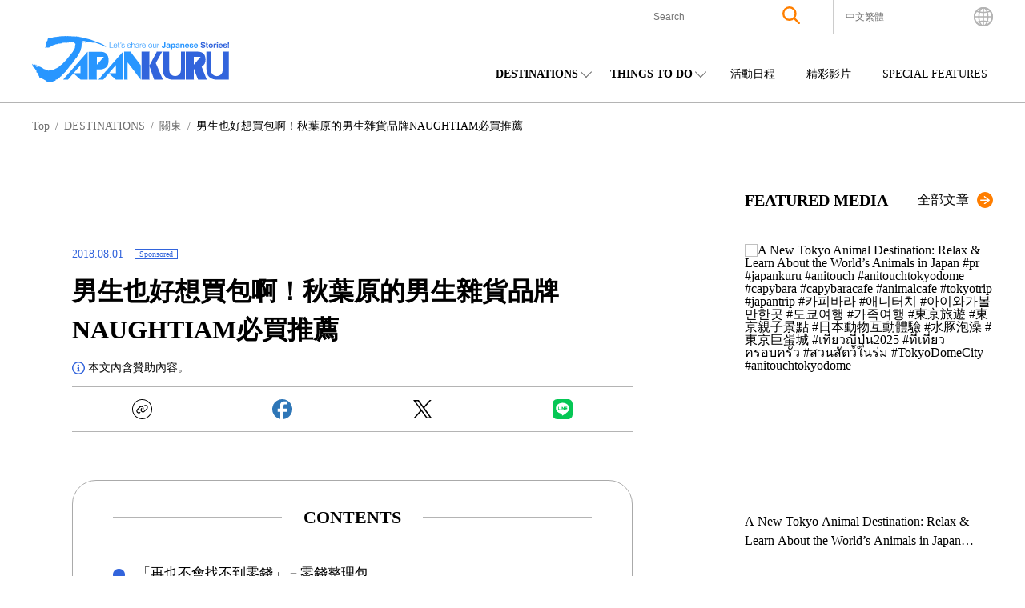

--- FILE ---
content_type: text/html; charset=UTF-8
request_url: https://www.japankuru.com/tw/shopping/e1406/
body_size: 56046
content:


<!DOCTYPE HTML>
<html lang="tw">
<head>
<meta charset="UTF-8">
<meta http-equiv="X-UA-Compatible" content="IE=edge,chrome=1">
<meta name="viewport" content="width=device-width, initial-scale=1.0">
<link rel="icon" href="https://www.japankuru.com/gld-kanri/data/themes/japankuru/assets/favicon.ico" type="image/vnd.microsoft.icon">

<!-- Tag head -->
<!-- Google Tag Manager -->
<script>(function(w,d,s,l,i){w[l]=w[l]||[];w[l].push({'gtm.start':
new Date().getTime(),event:'gtm.js'});var f=d.getElementsByTagName(s)[0],
j=d.createElement(s),dl=l!='dataLayer'?'&l='+l:'';j.async=true;j.src=
'https://www.googletagmanager.com/gtm.js?id='+i+dl;f.parentNode.insertBefore(j,f);
})(window,document,'script','dataLayer','GTM-PNDM26');</script>
<!-- End Google Tag Manager -->

<!-- Naver Favicon Tag -->
<meta name="naver-site-verification" content="d6dcdeb13cb5f74632e8dbfff6d9838446747a9b" />


<!-- google font -->
<link rel="preconnect" href="https://fonts.googleapis.com">
<link rel="preconnect" href="https://fonts.gstatic.com" crossorigin>
<link href="https://fonts.googleapis.com/css2?family=Noto+Sans+JP:wght@400;600;700&display=swap" rel="stylesheet">


<!-- page information -->
<title>男生也好想買包啊！秋葉原的男生雜貨品牌NAUGHTIAM必買推薦</title>
<meta name="description" content="以後別再說日本只有女生好買了喔！NAUGHTIAM店內為廣大男生精選從休閒到商務、流行與實用性兼具的各種包款，一定能滿足對包包的需求。 男生們，下次來逛秋葉原的YODOBASHI買完電器，再到七樓逛...">
<!-- OGP -->
<meta property="og:title" content="男生也好想買包啊！秋葉原的男生雜貨品牌NAUGHTIAM必買推薦">
<meta property="og:description" content="以後別再說日本只有女生好買了喔！NAUGHTIAM店內為廣大男生精選從休閒到商務、流行與實用性兼具的各種包款，一定能滿足對包包的需求。 男生們，下次來逛秋葉原的YODOBASHI買完電器，再到七樓逛...">
<meta property="og:url" content="https://www.japankuru.com/tw/shopping/e1406/">
<meta property="og:image" content="https://img.japankuru.com/prg_img/thumbnail1/img2018080210242616782300.jpg">
<meta property="og:site_name" content="JAPANKURU">
<meta property="fb:app_id" content="292258058289974">
<!-- <link rel="canonical" href="https://www.japankuru.com/tw/shopping/e1406/"> -->
<link rel="canonical" href="https://www.japankuru.com/tw/shopping/e1406/">
	

<!-- CSS -->

<!-- JavaScript -->
	



<meta name='robots' content='max-image-preview:large' />
	<style>img:is([sizes="auto" i], [sizes^="auto," i]) { contain-intrinsic-size: 3000px 1500px }</style>
	<link rel="alternate" href="https://www.japankuru.com/zh/shopping/e1406/" hreflang="zh-CN" />
<link rel="alternate" href="https://www.japankuru.com/th/shopping/e1406/" hreflang="th" />
<link rel="alternate" href="https://www.japankuru.com/tw/shopping/e1406/" hreflang="zh-TW" />
<link rel="alternate" href="https://www.japankuru.com/en/shopping/e1406/" hreflang="en" />
<link rel="alternate" href="https://www.japankuru.com/fr/shopping/e1406/" hreflang="fr" />
<link rel="alternate" href="https://www.japankuru.com/ko/shopping/e1406/" hreflang="ko" />
<link rel="canonical" href="https://www.japankuru.com/tw/shopping/e1406/">
<link rel='dns-prefetch' href='//www.googletagmanager.com' />
<script type="text/javascript" id="wpp-js" src="https://www.japankuru.com/gld-kanri/data/plugins/wordpress-popular-posts/assets/js/wpp.min.js?ver=7.3.6" data-sampling="1" data-sampling-rate="100" data-api-url="https://www.japankuru.com/wp-json/wordpress-popular-posts" data-post-id="73643" data-token="c98bb8a532" data-lang="tw" data-debug="0"></script>
<script type="text/javascript">
/* <![CDATA[ */
window._wpemojiSettings = {"baseUrl":"https:\/\/s.w.org\/images\/core\/emoji\/15.0.3\/72x72\/","ext":".png","svgUrl":"https:\/\/s.w.org\/images\/core\/emoji\/15.0.3\/svg\/","svgExt":".svg","source":{"concatemoji":"https:\/\/www.japankuru.com\/gld-kanri\/wp-includes\/js\/wp-emoji-release.min.js?ver=6.7.4"}};
/*! This file is auto-generated */
!function(i,n){var o,s,e;function c(e){try{var t={supportTests:e,timestamp:(new Date).valueOf()};sessionStorage.setItem(o,JSON.stringify(t))}catch(e){}}function p(e,t,n){e.clearRect(0,0,e.canvas.width,e.canvas.height),e.fillText(t,0,0);var t=new Uint32Array(e.getImageData(0,0,e.canvas.width,e.canvas.height).data),r=(e.clearRect(0,0,e.canvas.width,e.canvas.height),e.fillText(n,0,0),new Uint32Array(e.getImageData(0,0,e.canvas.width,e.canvas.height).data));return t.every(function(e,t){return e===r[t]})}function u(e,t,n){switch(t){case"flag":return n(e,"\ud83c\udff3\ufe0f\u200d\u26a7\ufe0f","\ud83c\udff3\ufe0f\u200b\u26a7\ufe0f")?!1:!n(e,"\ud83c\uddfa\ud83c\uddf3","\ud83c\uddfa\u200b\ud83c\uddf3")&&!n(e,"\ud83c\udff4\udb40\udc67\udb40\udc62\udb40\udc65\udb40\udc6e\udb40\udc67\udb40\udc7f","\ud83c\udff4\u200b\udb40\udc67\u200b\udb40\udc62\u200b\udb40\udc65\u200b\udb40\udc6e\u200b\udb40\udc67\u200b\udb40\udc7f");case"emoji":return!n(e,"\ud83d\udc26\u200d\u2b1b","\ud83d\udc26\u200b\u2b1b")}return!1}function f(e,t,n){var r="undefined"!=typeof WorkerGlobalScope&&self instanceof WorkerGlobalScope?new OffscreenCanvas(300,150):i.createElement("canvas"),a=r.getContext("2d",{willReadFrequently:!0}),o=(a.textBaseline="top",a.font="600 32px Arial",{});return e.forEach(function(e){o[e]=t(a,e,n)}),o}function t(e){var t=i.createElement("script");t.src=e,t.defer=!0,i.head.appendChild(t)}"undefined"!=typeof Promise&&(o="wpEmojiSettingsSupports",s=["flag","emoji"],n.supports={everything:!0,everythingExceptFlag:!0},e=new Promise(function(e){i.addEventListener("DOMContentLoaded",e,{once:!0})}),new Promise(function(t){var n=function(){try{var e=JSON.parse(sessionStorage.getItem(o));if("object"==typeof e&&"number"==typeof e.timestamp&&(new Date).valueOf()<e.timestamp+604800&&"object"==typeof e.supportTests)return e.supportTests}catch(e){}return null}();if(!n){if("undefined"!=typeof Worker&&"undefined"!=typeof OffscreenCanvas&&"undefined"!=typeof URL&&URL.createObjectURL&&"undefined"!=typeof Blob)try{var e="postMessage("+f.toString()+"("+[JSON.stringify(s),u.toString(),p.toString()].join(",")+"));",r=new Blob([e],{type:"text/javascript"}),a=new Worker(URL.createObjectURL(r),{name:"wpTestEmojiSupports"});return void(a.onmessage=function(e){c(n=e.data),a.terminate(),t(n)})}catch(e){}c(n=f(s,u,p))}t(n)}).then(function(e){for(var t in e)n.supports[t]=e[t],n.supports.everything=n.supports.everything&&n.supports[t],"flag"!==t&&(n.supports.everythingExceptFlag=n.supports.everythingExceptFlag&&n.supports[t]);n.supports.everythingExceptFlag=n.supports.everythingExceptFlag&&!n.supports.flag,n.DOMReady=!1,n.readyCallback=function(){n.DOMReady=!0}}).then(function(){return e}).then(function(){var e;n.supports.everything||(n.readyCallback(),(e=n.source||{}).concatemoji?t(e.concatemoji):e.wpemoji&&e.twemoji&&(t(e.twemoji),t(e.wpemoji)))}))}((window,document),window._wpemojiSettings);
/* ]]> */
</script>
<link rel='stylesheet' id='sbi_styles-css' href='https://www.japankuru.com/gld-kanri/data/plugins/instagram-feed/css/sbi-styles.min.css?ver=6.10.0' type='text/css' media='all' />
<style id='wp-emoji-styles-inline-css' type='text/css'>

	img.wp-smiley, img.emoji {
		display: inline !important;
		border: none !important;
		box-shadow: none !important;
		height: 1em !important;
		width: 1em !important;
		margin: 0 0.07em !important;
		vertical-align: -0.1em !important;
		background: none !important;
		padding: 0 !important;
	}
</style>
<link rel='stylesheet' id='wp-block-library-css' href='https://www.japankuru.com/gld-kanri/wp-includes/css/dist/block-library/style.min.css?ver=6.7.4' type='text/css' media='all' />
<style id='filebird-block-filebird-gallery-style-inline-css' type='text/css'>
ul.filebird-block-filebird-gallery{margin:auto!important;padding:0!important;width:100%}ul.filebird-block-filebird-gallery.layout-grid{display:grid;grid-gap:20px;align-items:stretch;grid-template-columns:repeat(var(--columns),1fr);justify-items:stretch}ul.filebird-block-filebird-gallery.layout-grid li img{border:1px solid #ccc;box-shadow:2px 2px 6px 0 rgba(0,0,0,.3);height:100%;max-width:100%;-o-object-fit:cover;object-fit:cover;width:100%}ul.filebird-block-filebird-gallery.layout-masonry{-moz-column-count:var(--columns);-moz-column-gap:var(--space);column-gap:var(--space);-moz-column-width:var(--min-width);columns:var(--min-width) var(--columns);display:block;overflow:auto}ul.filebird-block-filebird-gallery.layout-masonry li{margin-bottom:var(--space)}ul.filebird-block-filebird-gallery li{list-style:none}ul.filebird-block-filebird-gallery li figure{height:100%;margin:0;padding:0;position:relative;width:100%}ul.filebird-block-filebird-gallery li figure figcaption{background:linear-gradient(0deg,rgba(0,0,0,.7),rgba(0,0,0,.3) 70%,transparent);bottom:0;box-sizing:border-box;color:#fff;font-size:.8em;margin:0;max-height:100%;overflow:auto;padding:3em .77em .7em;position:absolute;text-align:center;width:100%;z-index:2}ul.filebird-block-filebird-gallery li figure figcaption a{color:inherit}

</style>
<style id='classic-theme-styles-inline-css' type='text/css'>
/*! This file is auto-generated */
.wp-block-button__link{color:#fff;background-color:#32373c;border-radius:9999px;box-shadow:none;text-decoration:none;padding:calc(.667em + 2px) calc(1.333em + 2px);font-size:1.125em}.wp-block-file__button{background:#32373c;color:#fff;text-decoration:none}
</style>
<style id='global-styles-inline-css' type='text/css'>
:root{--wp--preset--aspect-ratio--square: 1;--wp--preset--aspect-ratio--4-3: 4/3;--wp--preset--aspect-ratio--3-4: 3/4;--wp--preset--aspect-ratio--3-2: 3/2;--wp--preset--aspect-ratio--2-3: 2/3;--wp--preset--aspect-ratio--16-9: 16/9;--wp--preset--aspect-ratio--9-16: 9/16;--wp--preset--color--black: #000000;--wp--preset--color--cyan-bluish-gray: #abb8c3;--wp--preset--color--white: #ffffff;--wp--preset--color--pale-pink: #f78da7;--wp--preset--color--vivid-red: #cf2e2e;--wp--preset--color--luminous-vivid-orange: #ff6900;--wp--preset--color--luminous-vivid-amber: #fcb900;--wp--preset--color--light-green-cyan: #7bdcb5;--wp--preset--color--vivid-green-cyan: #00d084;--wp--preset--color--pale-cyan-blue: #8ed1fc;--wp--preset--color--vivid-cyan-blue: #0693e3;--wp--preset--color--vivid-purple: #9b51e0;--wp--preset--gradient--vivid-cyan-blue-to-vivid-purple: linear-gradient(135deg,rgba(6,147,227,1) 0%,rgb(155,81,224) 100%);--wp--preset--gradient--light-green-cyan-to-vivid-green-cyan: linear-gradient(135deg,rgb(122,220,180) 0%,rgb(0,208,130) 100%);--wp--preset--gradient--luminous-vivid-amber-to-luminous-vivid-orange: linear-gradient(135deg,rgba(252,185,0,1) 0%,rgba(255,105,0,1) 100%);--wp--preset--gradient--luminous-vivid-orange-to-vivid-red: linear-gradient(135deg,rgba(255,105,0,1) 0%,rgb(207,46,46) 100%);--wp--preset--gradient--very-light-gray-to-cyan-bluish-gray: linear-gradient(135deg,rgb(238,238,238) 0%,rgb(169,184,195) 100%);--wp--preset--gradient--cool-to-warm-spectrum: linear-gradient(135deg,rgb(74,234,220) 0%,rgb(151,120,209) 20%,rgb(207,42,186) 40%,rgb(238,44,130) 60%,rgb(251,105,98) 80%,rgb(254,248,76) 100%);--wp--preset--gradient--blush-light-purple: linear-gradient(135deg,rgb(255,206,236) 0%,rgb(152,150,240) 100%);--wp--preset--gradient--blush-bordeaux: linear-gradient(135deg,rgb(254,205,165) 0%,rgb(254,45,45) 50%,rgb(107,0,62) 100%);--wp--preset--gradient--luminous-dusk: linear-gradient(135deg,rgb(255,203,112) 0%,rgb(199,81,192) 50%,rgb(65,88,208) 100%);--wp--preset--gradient--pale-ocean: linear-gradient(135deg,rgb(255,245,203) 0%,rgb(182,227,212) 50%,rgb(51,167,181) 100%);--wp--preset--gradient--electric-grass: linear-gradient(135deg,rgb(202,248,128) 0%,rgb(113,206,126) 100%);--wp--preset--gradient--midnight: linear-gradient(135deg,rgb(2,3,129) 0%,rgb(40,116,252) 100%);--wp--preset--font-size--small: 13px;--wp--preset--font-size--medium: 20px;--wp--preset--font-size--large: 36px;--wp--preset--font-size--x-large: 42px;--wp--preset--spacing--20: 0.44rem;--wp--preset--spacing--30: 0.67rem;--wp--preset--spacing--40: 1rem;--wp--preset--spacing--50: 1.5rem;--wp--preset--spacing--60: 2.25rem;--wp--preset--spacing--70: 3.38rem;--wp--preset--spacing--80: 5.06rem;--wp--preset--shadow--natural: 6px 6px 9px rgba(0, 0, 0, 0.2);--wp--preset--shadow--deep: 12px 12px 50px rgba(0, 0, 0, 0.4);--wp--preset--shadow--sharp: 6px 6px 0px rgba(0, 0, 0, 0.2);--wp--preset--shadow--outlined: 6px 6px 0px -3px rgba(255, 255, 255, 1), 6px 6px rgba(0, 0, 0, 1);--wp--preset--shadow--crisp: 6px 6px 0px rgba(0, 0, 0, 1);}:where(.is-layout-flex){gap: 0.5em;}:where(.is-layout-grid){gap: 0.5em;}body .is-layout-flex{display: flex;}.is-layout-flex{flex-wrap: wrap;align-items: center;}.is-layout-flex > :is(*, div){margin: 0;}body .is-layout-grid{display: grid;}.is-layout-grid > :is(*, div){margin: 0;}:where(.wp-block-columns.is-layout-flex){gap: 2em;}:where(.wp-block-columns.is-layout-grid){gap: 2em;}:where(.wp-block-post-template.is-layout-flex){gap: 1.25em;}:where(.wp-block-post-template.is-layout-grid){gap: 1.25em;}.has-black-color{color: var(--wp--preset--color--black) !important;}.has-cyan-bluish-gray-color{color: var(--wp--preset--color--cyan-bluish-gray) !important;}.has-white-color{color: var(--wp--preset--color--white) !important;}.has-pale-pink-color{color: var(--wp--preset--color--pale-pink) !important;}.has-vivid-red-color{color: var(--wp--preset--color--vivid-red) !important;}.has-luminous-vivid-orange-color{color: var(--wp--preset--color--luminous-vivid-orange) !important;}.has-luminous-vivid-amber-color{color: var(--wp--preset--color--luminous-vivid-amber) !important;}.has-light-green-cyan-color{color: var(--wp--preset--color--light-green-cyan) !important;}.has-vivid-green-cyan-color{color: var(--wp--preset--color--vivid-green-cyan) !important;}.has-pale-cyan-blue-color{color: var(--wp--preset--color--pale-cyan-blue) !important;}.has-vivid-cyan-blue-color{color: var(--wp--preset--color--vivid-cyan-blue) !important;}.has-vivid-purple-color{color: var(--wp--preset--color--vivid-purple) !important;}.has-black-background-color{background-color: var(--wp--preset--color--black) !important;}.has-cyan-bluish-gray-background-color{background-color: var(--wp--preset--color--cyan-bluish-gray) !important;}.has-white-background-color{background-color: var(--wp--preset--color--white) !important;}.has-pale-pink-background-color{background-color: var(--wp--preset--color--pale-pink) !important;}.has-vivid-red-background-color{background-color: var(--wp--preset--color--vivid-red) !important;}.has-luminous-vivid-orange-background-color{background-color: var(--wp--preset--color--luminous-vivid-orange) !important;}.has-luminous-vivid-amber-background-color{background-color: var(--wp--preset--color--luminous-vivid-amber) !important;}.has-light-green-cyan-background-color{background-color: var(--wp--preset--color--light-green-cyan) !important;}.has-vivid-green-cyan-background-color{background-color: var(--wp--preset--color--vivid-green-cyan) !important;}.has-pale-cyan-blue-background-color{background-color: var(--wp--preset--color--pale-cyan-blue) !important;}.has-vivid-cyan-blue-background-color{background-color: var(--wp--preset--color--vivid-cyan-blue) !important;}.has-vivid-purple-background-color{background-color: var(--wp--preset--color--vivid-purple) !important;}.has-black-border-color{border-color: var(--wp--preset--color--black) !important;}.has-cyan-bluish-gray-border-color{border-color: var(--wp--preset--color--cyan-bluish-gray) !important;}.has-white-border-color{border-color: var(--wp--preset--color--white) !important;}.has-pale-pink-border-color{border-color: var(--wp--preset--color--pale-pink) !important;}.has-vivid-red-border-color{border-color: var(--wp--preset--color--vivid-red) !important;}.has-luminous-vivid-orange-border-color{border-color: var(--wp--preset--color--luminous-vivid-orange) !important;}.has-luminous-vivid-amber-border-color{border-color: var(--wp--preset--color--luminous-vivid-amber) !important;}.has-light-green-cyan-border-color{border-color: var(--wp--preset--color--light-green-cyan) !important;}.has-vivid-green-cyan-border-color{border-color: var(--wp--preset--color--vivid-green-cyan) !important;}.has-pale-cyan-blue-border-color{border-color: var(--wp--preset--color--pale-cyan-blue) !important;}.has-vivid-cyan-blue-border-color{border-color: var(--wp--preset--color--vivid-cyan-blue) !important;}.has-vivid-purple-border-color{border-color: var(--wp--preset--color--vivid-purple) !important;}.has-vivid-cyan-blue-to-vivid-purple-gradient-background{background: var(--wp--preset--gradient--vivid-cyan-blue-to-vivid-purple) !important;}.has-light-green-cyan-to-vivid-green-cyan-gradient-background{background: var(--wp--preset--gradient--light-green-cyan-to-vivid-green-cyan) !important;}.has-luminous-vivid-amber-to-luminous-vivid-orange-gradient-background{background: var(--wp--preset--gradient--luminous-vivid-amber-to-luminous-vivid-orange) !important;}.has-luminous-vivid-orange-to-vivid-red-gradient-background{background: var(--wp--preset--gradient--luminous-vivid-orange-to-vivid-red) !important;}.has-very-light-gray-to-cyan-bluish-gray-gradient-background{background: var(--wp--preset--gradient--very-light-gray-to-cyan-bluish-gray) !important;}.has-cool-to-warm-spectrum-gradient-background{background: var(--wp--preset--gradient--cool-to-warm-spectrum) !important;}.has-blush-light-purple-gradient-background{background: var(--wp--preset--gradient--blush-light-purple) !important;}.has-blush-bordeaux-gradient-background{background: var(--wp--preset--gradient--blush-bordeaux) !important;}.has-luminous-dusk-gradient-background{background: var(--wp--preset--gradient--luminous-dusk) !important;}.has-pale-ocean-gradient-background{background: var(--wp--preset--gradient--pale-ocean) !important;}.has-electric-grass-gradient-background{background: var(--wp--preset--gradient--electric-grass) !important;}.has-midnight-gradient-background{background: var(--wp--preset--gradient--midnight) !important;}.has-small-font-size{font-size: var(--wp--preset--font-size--small) !important;}.has-medium-font-size{font-size: var(--wp--preset--font-size--medium) !important;}.has-large-font-size{font-size: var(--wp--preset--font-size--large) !important;}.has-x-large-font-size{font-size: var(--wp--preset--font-size--x-large) !important;}
:where(.wp-block-post-template.is-layout-flex){gap: 1.25em;}:where(.wp-block-post-template.is-layout-grid){gap: 1.25em;}
:where(.wp-block-columns.is-layout-flex){gap: 2em;}:where(.wp-block-columns.is-layout-grid){gap: 2em;}
:root :where(.wp-block-pullquote){font-size: 1.5em;line-height: 1.6;}
</style>
<link rel='stylesheet' id='contact-form-7-css' href='https://www.japankuru.com/gld-kanri/data/plugins/contact-form-7/includes/css/styles.css?ver=6.1.4' type='text/css' media='all' />
<link rel='stylesheet' id='cf7msm_styles-css' href='https://www.japankuru.com/gld-kanri/data/plugins/contact-form-7-multi-step-module/resources/cf7msm.css?ver=4.5' type='text/css' media='all' />
<style id='dominant-color-styles-inline-css' type='text/css'>
img[data-dominant-color]:not(.has-transparency) { background-color: var(--dominant-color); }
</style>
<link rel='stylesheet' id='ez-toc-css' href='https://www.japankuru.com/gld-kanri/data/plugins/easy-table-of-contents/assets/css/screen.min.css?ver=2.0.80' type='text/css' media='all' />
<style id='ez-toc-inline-css' type='text/css'>
div#ez-toc-container .ez-toc-title {font-size: 120%;}div#ez-toc-container .ez-toc-title {font-weight: 500;}div#ez-toc-container ul li , div#ez-toc-container ul li a {font-size: 95%;}div#ez-toc-container ul li , div#ez-toc-container ul li a {font-weight: 500;}div#ez-toc-container nav ul ul li {font-size: 90%;}.ez-toc-box-title {font-weight: bold; margin-bottom: 10px; text-align: center; text-transform: uppercase; letter-spacing: 1px; color: #666; padding-bottom: 5px;position:absolute;top:-4%;left:5%;background-color: inherit;transition: top 0.3s ease;}.ez-toc-box-title.toc-closed {top:-25%;}
.ez-toc-container-direction {direction: ltr;}.ez-toc-counter ul{counter-reset: item ;}.ez-toc-counter nav ul li a::before {content: counters(item, '.', decimal) '. ';display: inline-block;counter-increment: item;flex-grow: 0;flex-shrink: 0;margin-right: .2em; float: left; }.ez-toc-widget-direction {direction: ltr;}.ez-toc-widget-container ul{counter-reset: item ;}.ez-toc-widget-container nav ul li a::before {content: counters(item, '.', decimal) '. ';display: inline-block;counter-increment: item;flex-grow: 0;flex-shrink: 0;margin-right: .2em; float: left; }
</style>
<link rel='stylesheet' id='wordpress-popular-posts-css-css' href='https://www.japankuru.com/gld-kanri/data/plugins/wordpress-popular-posts/assets/css/wpp.css?ver=7.3.6' type='text/css' media='all' />
<link rel='stylesheet' id='main-css' href='https://www.japankuru.com/gld-kanri/data/themes/japankuru/assets/main-CGq-B_Hz.css?ver=1' type='text/css' media='all' />
<link rel='stylesheet' id='jquery.lightbox.min.css-css' href='https://www.japankuru.com/gld-kanri/data/plugins/wp-jquery-lightbox/lightboxes/wp-jquery-lightbox/styles/lightbox.min.css?ver=2.3.4' type='text/css' media='all' />
<link rel='stylesheet' id='jqlb-overrides-css' href='https://www.japankuru.com/gld-kanri/data/plugins/wp-jquery-lightbox/lightboxes/wp-jquery-lightbox/styles/overrides.css?ver=2.3.4' type='text/css' media='all' />
<style id='jqlb-overrides-inline-css' type='text/css'>

			#outerImageContainer {
				box-shadow: 0 0 4px 2px rgba(0,0,0,.2);
			}
			#imageContainer{
				padding: 6px;
			}
			#imageDataContainer {
				box-shadow: 0 -4px 0 0 #fff, 0 0 4px 2px rgba(0,0,0,.1);
				z-index: auto;
			}
			#prevArrow,
			#nextArrow{
				background-color: rgba(255,255,255,.7;
				color: #000000;
			}
</style>
<script type="text/javascript" src="https://www.japankuru.com/gld-kanri/wp-includes/js/jquery/jquery.min.js?ver=3.7.1" id="jquery-core-js"></script>
<script type="text/javascript" src="https://www.japankuru.com/gld-kanri/wp-includes/js/jquery/jquery-migrate.min.js?ver=3.4.1" id="jquery-migrate-js"></script>

<!-- Google tag (gtag.js) snippet added by Site Kit -->
<!-- Google Analytics snippet added by Site Kit -->
<script type="text/javascript" src="https://www.googletagmanager.com/gtag/js?id=GT-NGBJDBD" id="google_gtagjs-js" async></script>
<script type="text/javascript" id="google_gtagjs-js-after">
/* <![CDATA[ */
window.dataLayer = window.dataLayer || [];function gtag(){dataLayer.push(arguments);}
gtag("set","linker",{"domains":["www.japankuru.com"]});
gtag("js", new Date());
gtag("set", "developer_id.dZTNiMT", true);
gtag("config", "GT-NGBJDBD", {"googlesitekit_post_date":"20180801"});
/* ]]> */
</script>
<link rel="https://api.w.org/" href="https://www.japankuru.com/wp-json/" /><link rel="alternate" title="JSON" type="application/json" href="https://www.japankuru.com/wp-json/wp/v2/posts/73643" /><link rel="EditURI" type="application/rsd+xml" title="RSD" href="https://www.japankuru.com/gld-kanri/xmlrpc.php?rsd" />
<meta name="generator" content="WordPress 6.7.4" />
<link rel='shortlink' href='https://www.japankuru.com/?p=73643' />
<link rel="alternate" title="oEmbed (JSON)" type="application/json+oembed" href="https://www.japankuru.com/wp-json/oembed/1.0/embed?url=https%3A%2F%2Fwww.japankuru.com%2Ftw%2Fshopping%2Fe1406%2F" />
<link rel="alternate" title="oEmbed (XML)" type="text/xml+oembed" href="https://www.japankuru.com/wp-json/oembed/1.0/embed?url=https%3A%2F%2Fwww.japankuru.com%2Ftw%2Fshopping%2Fe1406%2F&#038;format=xml" />
<meta name="generator" content="dominant-color-images 1.2.0">
<meta name="generator" content="Site Kit by Google 1.170.0" />            <style id="wpp-loading-animation-styles">@-webkit-keyframes bgslide{from{background-position-x:0}to{background-position-x:-200%}}@keyframes bgslide{from{background-position-x:0}to{background-position-x:-200%}}.wpp-widget-block-placeholder,.wpp-shortcode-placeholder{margin:0 auto;width:60px;height:3px;background:#dd3737;background:linear-gradient(90deg,#dd3737 0%,#571313 10%,#dd3737 100%);background-size:200% auto;border-radius:3px;-webkit-animation:bgslide 1s infinite linear;animation:bgslide 1s infinite linear}</style>
            <meta name="thumbnail" content="https://img.japankuru.com/prg_img/thumbnail1/img2018080210242616782300.jpg" /><meta name="google-site-verification" content="zNVWtj-hLI_8qQtYJzwlUBtQqSCosR5B-y_uebjN6yI"><meta name="google-site-verification" content="nm6y4SmenQPyNs47HvkXvjM9goM6UJbstBsAbVo6ZHE">		<style type="text/css" id="wp-custom-css">
			@media (max-width: 1200px) {
    .mvAreaContentsItem__link--textPart--text {
        font-size: 1.8rem;
    }
}
.mvAreaContentsItem__link--textPart--text>a {
   overflow: hidden;
    display: -webkit-box;
    -webkit-box-orient: vertical;
    -webkit-line-clamp: 6;
}

.eventAllList__img {background-color: transparent;}

.eventListPage {margin: 0 auto;}

@media (max-width: 768px) {
    .eventListPage {
        margin: 100px auto 50px;
    }
}
.yourPostSpace {
	display:none;
}


		</style>
		
<!--
<PageMap>
    <DataObject type="thumbnail">
        <Attribute name="src" value="https://img.japankuru.com/prg_img/thumbnail1/img2018080210242616782300.jpg" />
        <Attribute name="width" value="1200" />
        <Attribute name="height" value="630" />
    </DataObject>
</PageMap>
-->

</head>

<body class="post-template-default single single-post postid-73643 single-format-standard">
<!-- Tag body -->
<!-- Google Tag Manager (noscript) -->
<noscript><iframe src="https://www.googletagmanager.com/ns.html?id=GTM-PNDM26"
height="0" width="0" style="display:none;visibility:hidden"></iframe></noscript>
<!-- End Google Tag Manager (noscript) -->

  <header class="lHeader">
    <div class="inner">
      <div class="logoArea">
        <h1><a href="https://www.japankuru.com/tw"><img src="https://www.japankuru.com/gld-kanri/data/themes/japankuru/assets/images/logo.svg" alt="japankuru" width="246" height="58" loading="lazy"></a></h1>
      </div>
          <div class="headerContents">
      <div class="headerContents__setting">
        <ul class="headerContents__settingList">
          <li class="headerContents__settingListItem headerContents__settingListItem--searchArea">
            <button class="spSearchShow__btn">
              <span class="searchAreaIcon"><img class="searchAreaIconImg" src="https://www.japankuru.com/gld-kanri/data/themes/japankuru/assets/images/icon/icon_search.svg" alt="search" width="22" height="22" loading="lazy"></span>
            </button>

            <div class="inner">
              <div class="searchBox">
                <div class="searchBox__inner">
                  <form method="get" id="searchform" action="https://www.japankuru.com/tw/">
  <label for="searchWord" class="searchWord__label">The Keyword</label>
  <input type="text" name="s" value="" aria-label="search" id="searchWord" placeholder="Search" class="searchWord__input">
  <button class="searchAreaIcon searchRunBtn" type="submit">
    <img class="searchAreaIconImg" src="https://www.japankuru.com/gld-kanri/data/themes/japankuru/assets/images/icon/icon_search.svg" alt="search" width="22" height="22">
  </button>
</form>
                </div>
              </div>
            </div>

            <div class="searchClose"></div>
          </li>

          <li class="headerContents__settingListItem headerContents__settingListItem--languageArea">
            <div class="languageAreaInner">
              <div class="nowSet">
                <span class="nowSetLanguage">中文繁體</span>
              </div>
              <ul class="choiceLanguage">
                	<li class="lang-item lang-item-312 lang-item-zh lang-item-first"><a  lang="zh-CN" hreflang="zh-CN" href="https://www.japankuru.com/zh/shopping/e1406/">中文简体</a></li>
	<li class="lang-item lang-item-317 lang-item-th"><a  lang="th" hreflang="th" href="https://www.japankuru.com/th/shopping/e1406/">ไทย</a></li>
	<li class="lang-item lang-item-322 lang-item-vi no-translation"><a  lang="vi" hreflang="vi" href="https://www.japankuru.com/vi/">Tiếng Việt</a></li>
	<li class="lang-item lang-item-76 lang-item-ja no-translation"><a  lang="ja" hreflang="ja" href="https://www.japankuru.com/ja/">日本語</a></li>
	<li class="lang-item lang-item-327 lang-item-tw current-lang"><a  lang="zh-TW" hreflang="zh-TW" href="https://www.japankuru.com/tw/shopping/e1406/">中文繁體</a></li>
	<li class="lang-item lang-item-107 lang-item-en"><a  lang="en" hreflang="en" href="https://www.japankuru.com/en/shopping/e1406/">English</a></li>
	<li class="lang-item lang-item-189820 lang-item-id no-translation"><a  lang="id-ID" hreflang="id-ID" href="https://www.japankuru.com/id/">Bahasa Indonesia</a></li>
	<li class="lang-item lang-item-297 lang-item-fr"><a  lang="fr-FR" hreflang="fr-FR" href="https://www.japankuru.com/fr/shopping/e1406/">Français</a></li>
	<li class="lang-item lang-item-307 lang-item-ko"><a  lang="ko-KR" hreflang="ko-KR" href="https://www.japankuru.com/ko/shopping/e1406/">한국어</a></li>
              </ul>
              <div class="languageClose"></div>
            </div>
            <span class="languageAreaIcon"><img class="languageAreaIconImg"  src="https://www.japankuru.com/gld-kanri/data/themes/japankuru/assets/images/icon/icon_earth.svg" alt="language" width="24" height="24" loading="lazy"></span>
          </li>

        </ul>

        <div class="spMenuBtn">
          <span class="spMenuBtn__bar"></span>
          <span class="spMenuBtn__bar"></span>
          <span class="spMenuBtn__bar"></span>
        </div>
      </div>

      <div class="headerContents__navi">
        <nav>
          <ul class="headerContents__naviList">
            <li class="headerContents__naviListItem verDrop">
              <span class="parentMenu">DESTINATIONS</span>
              <div class="childMenuArea">
                <span class="childMenuTitle">REGIONS</span>
                <ul class="childMenuList verJapan">
                <li class="childMenuListItem"><a class="childMenuListItem__link" href="https://www.japankuru.com/tw/map-of-japan/nationwide/">NATIONWIDE</a></li><li class="childMenuListItem"><a class="childMenuListItem__link" href="https://www.japankuru.com/tw/map-of-japan/hokkaido/">北海道</a></li><li class="childMenuListItem"><a class="childMenuListItem__link" href="https://www.japankuru.com/tw/map-of-japan/tohoku/">東北</a></li><li class="childMenuListItem"><a class="childMenuListItem__link" href="https://www.japankuru.com/tw/map-of-japan/kanto/">關東</a></li><li class="childMenuListItem"><a class="childMenuListItem__link" href="https://www.japankuru.com/tw/map-of-japan/chubu/">中部</a></li><li class="childMenuListItem"><a class="childMenuListItem__link" href="https://www.japankuru.com/tw/map-of-japan/kansai/">關西</a></li><li class="childMenuListItem"><a class="childMenuListItem__link" href="https://www.japankuru.com/tw/map-of-japan/chugoku/">中國</a></li><li class="childMenuListItem"><a class="childMenuListItem__link" href="https://www.japankuru.com/tw/map-of-japan/shikoku/">四國</a></li><li class="childMenuListItem"><a class="childMenuListItem__link" href="https://www.japankuru.com/tw/map-of-japan/kyushu/">九州</a></li><li class="childMenuListItem"><a class="childMenuListItem__link" href="https://www.japankuru.com/tw/map-of-japan/okinawa/">沖繩</a></li>                </ul>
              </div>
            </li>
            <li class="headerContents__naviListItem verDrop">
              <span class="parentMenu">THINGS TO DO</span>
              <div class="childMenuArea verCategory">
                <span class="childMenuTitle">CATEGORIES</span>
                <ul class="childMenuList">
                                                        <li class="childMenuListItem orderFood"><a class="childMenuListItem__link"  href="https://www.japankuru.com/tw/category/food/">美食</a></li>
                                      <li class="childMenuListItem orderFood"><a class="childMenuListItem__link"  href="https://www.japankuru.com/tw/category/shopping/">購物</a></li>
                                      <li class="childMenuListItem orderFood"><a class="childMenuListItem__link"  href="https://www.japankuru.com/tw/category/accommodation/">住宿</a></li>
                                      <li class="childMenuListItem orderFood"><a class="childMenuListItem__link"  href="https://www.japankuru.com/tw/category/culture/">文化</a></li>
                                      <li class="childMenuListItem orderFood"><a class="childMenuListItem__link"  href="https://www.japankuru.com/tw/category/entertainment/">娛樂</a></li>
                                      <li class="childMenuListItem orderFood"><a class="childMenuListItem__link"  href="https://www.japankuru.com/tw/category/tour/">觀光</a></li>
                                  </ul>
              </div>
            </li>
            <li class="headerContents__naviListItem">
              <a class="headerContents__naviListItemLink" href="https://www.japankuru.com/tw/event-calendar/">
                <span class="headerContents__naviListItemLink--text">
                活動日程                </span>
                <span class="naviArrow">
                  <img class="naviArrow__img" src="https://www.japankuru.com/gld-kanri/data/themes/japankuru/assets/images/icon/icon_arrow2.svg" alt="→" width="12" height="10" loading="lazy">
                </span>
              </a>
            </li>
                                    <li class="headerContents__naviListItem">
              <a class="headerContents__naviListItemLink" href="https://www.japankuru.com/tw/videos/">
                <span class="headerContents__naviListItemLink--text">精彩影片</span>
                <span class="naviArrow">
                  <img class="naviArrow__img" src="https://www.japankuru.com/gld-kanri/data/themes/japankuru/assets/images/icon/icon_arrow2.svg" alt="→" width="12" height="10" loading="lazy">
                </span>
              </a>
            </li>
                        <li class="headerContents__naviListItem">
              <a class="headerContents__naviListItemLink" href="https://www.japankuru.com/en/se/">
                <span class="headerContents__naviListItemLink--text">SPECIAL FEATURES</span>
                <span class="naviArrow">
                  <img class="naviArrow__img" src="https://www.japankuru.com/gld-kanri/data/themes/japankuru/assets/images/icon/icon_arrow2.svg" alt="→" width="12" height="10" loading="lazy">
                </span>
              </a>
            </li>
                        
          </ul>
        </nav>

        <ul class="spMenuCompanyProfileList">
                                <li class="spMenuCompanyProfileListItem"><a class="spMenuCompanyProfileListItem__link" href="https://www.gldaily.com/services/japankuru/" target="_blank" rel="noopener noreferrer">ABOUT US</a></li>
                      <li class="spMenuCompanyProfileListItem"><a class="spMenuCompanyProfileListItem__link" href="https://www.japankuru.com/en/contact/" target="_blank" rel="noopener noreferrer">CONTACT</a></li>
                      <li class="spMenuCompanyProfileListItem"><a class="spMenuCompanyProfileListItem__link" href="https://www.japankuru.com/tw/privacy-policy/" target="" rel="noopener noreferrer">PRIVACY POLICY</a></li>
                      <li class="spMenuCompanyProfileListItem"><a class="spMenuCompanyProfileListItem__link" href="http://www.gldaily.com/" target="_blank" rel="noopener noreferrer">GLOBAL DAILY CO.LTD.</a></li>
                  </ul>

        <div class="spMenuSnsArea">
          <h2 class="spMenuSnsAreaTitle"><span class="spMenuSnsAreaTitleText">Follow us!</span></h2>
          <ul class="spMenuSnsAreaList">
                        <li class="spMenuSnsAreaListItem">
              <a class="spMenuSnsAreaListItem__link" href="https://www.facebook.com/Japankuru/" target="_blank" rel="noopener noreferrer">
                <img class="spMenuSnsAreaListItem__link--img" src="https://www.japankuru.com/gld-kanri/data/uploads/2024/03/icon_sns_fb.svg" alt="facebook" width="33" height="33" loading="lazy">
              </a>
            </li>
                        <li class="spMenuSnsAreaListItem">
              <a class="spMenuSnsAreaListItem__link" href="https://twitter.com/japankuru" target="_blank" rel="noopener noreferrer">
                <img class="spMenuSnsAreaListItem__link--img" src="https://www.japankuru.com/gld-kanri/data/uploads/2024/03/icon_sns_x.svg" alt="twitter X" width="33" height="33" loading="lazy">
              </a>
            </li>
                        <li class="spMenuSnsAreaListItem">
              <a class="spMenuSnsAreaListItem__link" href="https://www.instagram.com/japankuru/" target="_blank" rel="noopener noreferrer">
                <img class="spMenuSnsAreaListItem__link--img" src="https://www.japankuru.com/gld-kanri/data/uploads/2024/03/icon_sns_insta.svg" alt="instagram" width="33" height="33" loading="lazy">
              </a>
            </li>
                        <li class="spMenuSnsAreaListItem">
              <a class="spMenuSnsAreaListItem__link" href="https://www.weibo.com/japankuru" target="_blank" rel="noopener noreferrer">
                <img class="spMenuSnsAreaListItem__link--img" src="https://www.japankuru.com/gld-kanri/data/uploads/2024/03/icon_sns_weibo.svg" alt="weibo" width="33" height="33" loading="lazy">
              </a>
            </li>
                        <li class="spMenuSnsAreaListItem">
              <a class="spMenuSnsAreaListItem__link" href="https://www.pinterest.jp/japankuru/" target="_blank" rel="noopener noreferrer">
                <img class="spMenuSnsAreaListItem__link--img" src="https://www.japankuru.com/gld-kanri/data/uploads/2024/03/icon_sns_pinterest.svg" alt="Pinterest" width="33" height="33" loading="lazy">
              </a>
            </li>
                        <li class="spMenuSnsAreaListItem">
              <a class="spMenuSnsAreaListItem__link" href="https://cometojapankuru.blogspot.com/" target="_blank" rel="noopener noreferrer">
                <img class="spMenuSnsAreaListItem__link--img" src="https://www.japankuru.com/gld-kanri/data/uploads/2024/03/icon_sns_b.svg" alt="Blogger" width="33" height="33" loading="lazy">
              </a>
            </li>
                        <li class="spMenuSnsAreaListItem">
              <a class="spMenuSnsAreaListItem__link" href="https://blog.naver.com/iamryo" target="_blank" rel="noopener noreferrer">
                <img class="spMenuSnsAreaListItem__link--img" src="https://www.japankuru.com/gld-kanri/data/uploads/2024/03/icon_sns_n.svg" alt="Naver" width="33" height="33" loading="lazy">
              </a>
            </li>
                        <li class="spMenuSnsAreaListItem">
              <a class="spMenuSnsAreaListItem__link" href="https://japankuru.pixnet.net/blog" target="_blank" rel="noopener noreferrer">
                <img class="spMenuSnsAreaListItem__link--img" src="https://www.japankuru.com/gld-kanri/data/uploads/2024/03/icon_sns_pixnet.svg" alt="pixnet" width="33" height="33" loading="lazy">
              </a>
            </li>
                        <li class="spMenuSnsAreaListItem">
              <a class="spMenuSnsAreaListItem__link" href="https://vimeo.com/japankuru" target="_blank" rel="noopener noreferrer">
                <img class="spMenuSnsAreaListItem__link--img" src="https://www.japankuru.com/gld-kanri/data/uploads/2024/03/icon_sns_vimeo.svg" alt="vimeo" width="33" height="33" loading="lazy">
              </a>
            </li>
                        <li class="spMenuSnsAreaListItem">
              <a class="spMenuSnsAreaListItem__link" href="https://www.youtube.com/channel/UCXYxorFmaYudXCVRNm2DZfg" target="_blank" rel="noopener noreferrer">
                <img class="spMenuSnsAreaListItem__link--img" src="https://www.japankuru.com/gld-kanri/data/uploads/2024/03/icon_sns_yt.svg" alt="youtube" width="33" height="33" loading="lazy">
              </a>
            </li>
                      </ul>
        </div>

      </div>

    </div>

    </div>
  </header><!-- /.l-header -->

  <main id="top" class="lMain">
<nav class="breadCrumb" aria-label="Breadcrumb">
  <ul class="breadCrumb__list" itemscope itemtype="https://schema.org/BreadcrumbList">
    <li class="breadCrumb__item" itemprop="itemListElement" itemscope itemtype="https://schema.org/ListItem">
      <a class="breadCrumb__link" href="https://www.japankuru.com/tw" itemprop="item"><span itemprop="name">Top</span></a>/
      <meta itemprop="position" content="1" />
    </li>
          <li class="breadCrumb__item">
        <span class="breadCrumb__link"><span>DESTINATIONS</span></span>/
      </li>
            <li class="breadCrumb__item" itemprop="itemListElement" itemscope itemtype="https://schema.org/ListItem">
      <a class="breadCrumb__link" href="https://www.japankuru.com/tw/map-of-japan/kanto/"itemprop="item"><span itemprop="name">關東</span></a>/
      <meta itemprop="position" content="2" />
    </li>
        <li class="breadCrumb__item" itemprop="itemListElement" itemscope itemtype="https://schema.org/ListItem">
      <a class="breadCrumb__link" href="https://www.japankuru.com/tw/shopping/e1406/"itemprop="item"><span itemprop="name">男生也好想買包啊！秋葉原的男生雜貨品牌NAUGHTIAM必買推薦</span></a>
      <meta itemprop="position" content="3" />
    </li>
  </ul>
</nav>

<article class="mainContents mainContents--order">

  <div class="singlePageArticleArea">
    <div class="singlePageArticleIntro">
      <figure class="singlePageArticleIntro__mvPart ">

              <img class="attachment-post-thumbnail size-post-thumbnail wp-post-image is-portrait" src="https://img.japankuru.com/prg_img/thumbnail1/img2018080210242616782300.jpg" alt="" width="800" height="500" loading="lazy">      
      </figure>

      <div class="singlePageArticleIntro__tltlePart">

        <div class="dayBox">
      <span class="dayBox__day"><time datetime="2018.08.01">2018.08.01</time></span>
  
    <span class="dayBox__category">Sponsored</span></span>
</div>
        <h1 class="singlePageArticleIntro__title">男生也好想買包啊！秋葉原的男生雜貨品牌NAUGHTIAM必買推薦</h1>
                  <p class="singlePageArticleIntro__sponsored">
            本文內含贊助內容。          
          </p>
        
        <div class="singlePageArticleSnsBox">
          <ul class="singlePageArticleSnsBox__list">
            <li class="singlePageArticleSnsBox__listItem singlePageArticleSnsBox__listItem--verUrl">
              <button class="singlePageArticleSnsBox__link singlePageArticleSnsBox__link--verButton">
                <img class="singlePageArticleSnsBox__img singlePageArticleSnsBox__img--share" src="https://www.japankuru.com/gld-kanri/data/themes/japankuru/assets/images/icon/icon_sns_share.svg" alt="shere" width="25" height="25" loading="lazy">
              </button>
              <p class="singlePageArticleSnsBox__link--message">Copied the URL to your clipboard.</p>
            </li>

            <li class="singlePageArticleSnsBox__listItem">
              <a class="singlePageArticleSnsBox__link" href="http://www.facebook.com/share.php?u=https://www.japankuru.com/tw/shopping/e1406/" rel="nofollow noopener" target="_blank">
                <img class="singlePageArticleSnsBox__img singlePageArticleSnsBox__img--facebook" src="https://www.japankuru.com/gld-kanri/data/themes/japankuru/assets/images/icon/icon_sns_fb.svg" alt="facebook" width="25" height="25" loading="lazy">
              </a>
            </li>

            <li class="singlePageArticleSnsBox__listItem">
              <a class="singlePageArticleSnsBox__link" href="https://twitter.com/share?url=https://www.japankuru.com/tw/shopping/e1406/&text=男生也好想買包啊！秋葉原的男生雜貨品牌NAUGHTIAM必買推薦" rel="nofollow noopener" target="_blank">
                <img class="singlePageArticleSnsBox__img singlePageArticleSnsBox__img--x" src="https://www.japankuru.com/gld-kanri/data/themes/japankuru/assets/images/icon/icon_sns_x.svg" alt="X" width="25" height="25" loading="lazy">
              </a>
            </li>

            <li class="singlePageArticleSnsBox__listItem">
              <a class="singlePageArticleSnsBox__link" href="https://social-plugins.line.me/lineit/share?url=https://www.japankuru.com/tw/shopping/e1406/&text=男生也好想買包啊！秋葉原的男生雜貨品牌NAUGHTIAM必買推薦" rel="nofollow noopener" target="_blank">
                <img class="singlePageArticleSnsBox__img singlePageArticleSnsBox__img--line" src="https://www.japankuru.com/gld-kanri/data/themes/japankuru/assets/images/icon/icon_sns_line.svg" alt="line" width="25" height="25" loading="lazy">
              </a>
            </li>

          </ul>
        </div>

        
      </div>

    </div>

    <div class="singlePageArticleText">

      <div id="ez-toc-container" class="ez-toc-v2_0_80 counter-hierarchy ez-toc-counter ez-toc-grey ez-toc-container-direction">
<div class="ez-toc-title-container">
<p class="ez-toc-title" style="cursor:inherit">CONTENTS</p>
<span class="ez-toc-title-toggle"></span></div>
<nav><ul class='ez-toc-list ez-toc-list-level-1 ' ><li class='ez-toc-page-1 ez-toc-heading-level-3'><a class="ez-toc-link ez-toc-heading-1" href="#%E3%80%8C%E5%86%8D%E4%B9%9F%E4%B8%8D%E6%9C%83%E6%89%BE%E4%B8%8D%E5%88%B0%E9%9B%B6%E9%8C%A2%E3%80%8D%EF%BC%8D%E9%9B%B6%E9%8C%A2%E6%95%B4%E7%90%86%E5%8C%85" >「再也不會找不到零錢」－零錢整理包</a></li><li class='ez-toc-page-1 ez-toc-heading-level-3'><a class="ez-toc-link ez-toc-heading-2" href="#%E8%B6%8A%E7%94%A8%E8%B6%8A%E8%BF%B7%E4%BA%BA%E7%9A%84%E9%A6%AC%E8%87%80%E7%9A%AE%EF%BC%88Cordovan%EF%BC%89%E7%B3%BB%E5%88%97" >越用越迷人的馬臀皮（Cordovan）系列</a></li><li class='ez-toc-page-1 ez-toc-heading-level-3'><a class="ez-toc-link ez-toc-heading-3" href="#No1_%E5%95%86%E5%8B%99%E6%80%A7%E8%88%87%E6%A9%9F%E8%83%BD%E5%85%B1%E5%AD%98%E7%9A%84%E8%83%8C%E5%8C%85%E7%B3%BB%E5%88%97" >No.1 商務性與機能共存的背包系列</a></li><li class='ez-toc-page-1 ez-toc-heading-level-3'><a class="ez-toc-link ez-toc-heading-4" href="#No2_%E6%94%B6%E7%B4%8D%E6%8E%A7%EF%BC%8C%E5%91%BD%E4%B8%AD%E6%B3%A8%E5%AE%9A%E7%9A%84%E6%94%B6%E7%B4%8D%E5%8C%85%E5%B0%B1%E5%9C%A8%E9%80%99%E5%85%92%E4%BA%86%EF%BC%81" >No.2 收納控，命中注定的收納包就在這兒了！</a></li><li class='ez-toc-page-1 ez-toc-heading-level-3'><a class="ez-toc-link ez-toc-heading-5" href="#No3_%E5%93%81%E7%89%8C%E8%B7%A8%E7%95%8C%E5%90%88%E4%BD%9C" >No.3 品牌跨界合作</a></li></ul></nav></div>
<p></p>
<p>        <a href="https://img.japankuru.com/prg_img/img/img2018080209152202188500.jpg" rel="lightbox[1406]"><br />
          <img decoding="async" src="https://img.japankuru.com/prg_img/img/img2018080209152202188500.jpg" alt="" title="" loading="lazy"><br />
        </a></p>
<p>
以後別再說日本只有女生好買了喔！NAUGHTIAM店內為廣大男生精選從休閒到商務、流行與實用性兼具的各種包款，一定能滿足對包包的需求。</p>
<p>男生們，下次來逛秋葉原的YODOBASHI買完電器，再到七樓逛逛NAUGHTIAM，電動在手，外表也要有！（握拳）</p>
<p>
<strong>NAUGHTIAM&nbsp;</strong>YODOBASHI 秋葉原店<br />
地址：東京都千代田区神田花岡町1-1&nbsp;YODOBASHI 秋葉原店 7F<br />
營業時間：9:30-22:00<br />
免稅：可，消費金額滿5000日圓以上即可退稅。<br />
<a href="https://naughtiam.com/">官方網站</a><br />
&nbsp;<br />
<br />
JAPANKURU為大家推薦不少適合女生的品牌，但是男生讀者請注意！我們沒有忘了你們啦！<br />
&nbsp;<br />
買包可不是女生的專利，男生買起潮牌包也是沒在手軟的，比起一間間跑，可以一次網羅各種潮牌帆布包、皮件、配件與手錶的店家，這種「綜合式」店家逛起來最方便了，這時候就不得不說女生超幸福的！（雖然常常收到帳單時候會心痛比快樂更真實XD）<br />
</p>
<p>        <a href="https://img.japankuru.com/prg_img/img/img2018080209233849472500.jpg" rel="lightbox[1406]"><br />
          <img decoding="async" src="https://img.japankuru.com/prg_img/img/img2018080209233849472500.jpg" alt="" title="" loading="lazy"><br />
        </a></p>
<p>
這次要推薦給大家的<strong>NAUGHTIAM</strong>，這是一間關於男生的雜商品專賣店，精選許多男生喜歡潮流品牌的商品，從大包小包到搭配包包的配件，還有手錶和男用首飾等等，超級豐富！</p>
<p>然而<strong>NAUGHTIAM</strong>，不只是這間店的店名，更是自有品牌，店內除了自有品牌身品之外，在台灣也很有人氣的曼哈頓包Manhattan Portage、夏天音樂祭必備的CHUMS、野外不可或缺的THE NORTH FACE等等包包品牌，還有跨界合作！而且在日本各地都有店面，我們這次去了秋葉原YODOBASHI的<strong>NAUGHTIAM</strong>逛了一圈，身為潮男的讀者們，就來看看我們挖到什麼好物！<br />
&nbsp;</p>
<div style="text-align:center"><strong>​等等！！想要幫男生朋友挑選伴手禮的女生們！看完就知道男生心裡「真的想要的」是什麼喔！</strong></div>
<p></p>
<p>        <a href="https://img.japankuru.com/prg_img/img/img2018080117361245409700.jpg" rel="lightbox[1406]"><br />
          <img decoding="async" src="https://img.japankuru.com/prg_img/img/img2018080117361245409700.jpg" alt="" title="" loading="lazy"><br />
        </a></p>
<p>前文有提到，NAUGHTIAM不只網羅各種品牌，自有品牌<strong>NAUGHTIAM</strong>也出了很多包款，特別是皮件的表現真的相！當！優！秀！</p>
<p>主要針對收納與整理的用途，出門不喜歡背包包的男生，今天這篇一定要跟上！</p>
<p>&nbsp;</p>
<div style="text-align:right"><span style="font-size:14px"><strong>這不是名片夾，這是薄荷糖的家。</strong><br />
VARCO REAL WOOD ／ 薄荷糖收納小包<br />
2,850 日圓 （稅入）</span></div>
<p>
&nbsp;<br />
</p>
<h3 class="wp-block-heading"><span class="ez-toc-section" id="%E3%80%8C%E5%86%8D%E4%B9%9F%E4%B8%8D%E6%9C%83%E6%89%BE%E4%B8%8D%E5%88%B0%E9%9B%B6%E9%8C%A2%E3%80%8D%EF%BC%8D%E9%9B%B6%E9%8C%A2%E6%95%B4%E7%90%86%E5%8C%85"></span>「再也不會找不到零錢」－零錢整理包<span class="ez-toc-section-end"></span></h3>
<p>NAUGHTIAM皮件多是真皮，部分還是Made in Japan，建議挑選的時候可以多多比較，先來跟大家說說這個一眼看不出來是什麼的小錢包，其實有個小機關在裡面&hellip;<br />
&nbsp;<br />
這一格格的東西，猜猜可以放什麼呢？是把錢幣歸位的小精靈呢。<br />
&nbsp;<br />
來日本玩的時候，相信大家多少都有過站在收銀檯前看著零錢卻一片空白的時候吧！？日幣的500到1塊間就有6種硬幣，想要立刻認清實在不是簡單的事，這款零錢包立刻就讓它們歸位，回到台灣之後，裝入自己的零錢，以後到樓下便利商店不用滿滿口袋的零錢，拿著鑰匙直接就走！</p>
<p>
&nbsp;</p>
<div style="text-align:right"><span style="font-size:14px"><strong>錢包裡都需要一位整理硬幣和發票的小精靈。</strong><br />
NAUGHTIAM ／ 零錢整理包<br />
8,424日圓（含稅），四色</span></div>
<p></p>
<p>        <a href="https://img.japankuru.com/prg_img/img/img2018090413173668705100.gif" rel="lightbox[1406]"><br />
          <img decoding="async" src="https://img.japankuru.com/prg_img/img/img2018090413173668705100.gif" alt="" title="" loading="lazy"><br />
        </a></p>
<p></p>
<p>        <a href="https://img.japankuru.com/prg_img/img/img2018090413173671173900.jpg" rel="lightbox[1406]"><br />
          <img decoding="async" src="https://img.japankuru.com/prg_img/img/img2018090413173671173900.jpg" alt="" title="" loading="lazy"><br />
        </a></p>
<p></p>
<div style="text-align:center"><strong>【同場加映】</strong></div>
<p></p>
<p>        <a href="https://img.japankuru.com/prg_img/img/img2018080117543027680700.jpg" rel="lightbox[1406]"><br />
          <img decoding="async" src="https://img.japankuru.com/prg_img/img/img2018080117543027680700.jpg" alt="" title="" loading="lazy"><br />
        </a></p>
<p></p>
<div style="text-align:center"><strong>零錢交通卡一起整理好啦</strong></div>
<p></p>
<p>        <a href="https://img.japankuru.com/prg_img/img/img2018080117543068905400.jpg" rel="lightbox[1406]"><br />
          <img decoding="async" src="https://img.japankuru.com/prg_img/img/img2018080117543068905400.jpg" alt="" title="" loading="lazy"><br />
        </a></p>
<p></p>
<div style="text-align:center"><strong>鑰匙也乖乖歸位</strong></div>
<p></p>
<h3 class="wp-block-heading"><span class="ez-toc-section" id="%E8%B6%8A%E7%94%A8%E8%B6%8A%E8%BF%B7%E4%BA%BA%E7%9A%84%E9%A6%AC%E8%87%80%E7%9A%AE%EF%BC%88Cordovan%EF%BC%89%E7%B3%BB%E5%88%97"></span>越用越迷人的馬臀皮（Cordovan）系列<span class="ez-toc-section-end"></span></h3>
<p>
馬臀皮（Cordovan）不僅珍貴，皮革的強度高又經得起長久使用，而皮革表面也會隨著時間而產生獨有的光澤感，所以常被選來製作皮鞋，而<strong>NAUGHTIAM</strong>直接與日本國內極少數的皮革品牌「新喜皮革」合作推出系列相關商品，此款馬臀皮比牛皮更輕盈，在手上的觸感更柔軟，而內部夾層豐富，仍然有超強的收納能力。<br />
&nbsp;<br />
更重要的是，動輒數萬台幣的馬革皮商品，在<strong>NAUGHTIAM</strong>只要日幣兩萬元左右就可以GET，還沒想好父親節禮物的朋友們，JAPANKURU現在幫你們想到一個啦！不妨可以考慮看看喔！</p>
<p>&nbsp;</p>
<div style="text-align:right"><span style="font-size:14px"><strong>時間的歷練造就無與倫比的光澤感。</strong><br />
NAUGHTIAM ／ 馬臀皮系列－長夾<br />
21,600日圓（含稅），三色</span></div>
<p></p>
<p>        <a href="https://img.japankuru.com/prg_img/img/img2018090413274224599100.gif" rel="lightbox[1406]"><br />
          <img decoding="async" src="https://img.japankuru.com/prg_img/img/img2018090413274224599100.gif" alt="" title="" loading="lazy"><br />
        </a></p>
<p></p>
<p>        <a href="https://img.japankuru.com/prg_img/img/img2018090413274227658200.jpg" rel="lightbox[1406]"><br />
          <img decoding="async" src="https://img.japankuru.com/prg_img/img/img2018090413274227658200.jpg" alt="" title="" loading="lazy"><br />
        </a></p>
<p></p>
<p>        <a href="https://img.japankuru.com/prg_img/img/img2018080118180802859800.jpg" rel="lightbox[1406]"><br />
          <img decoding="async" src="https://img.japankuru.com/prg_img/img/img2018080118180802859800.jpg" alt="" title="" loading="lazy"><br />
        </a></p>
<p>
吸菸前要注意是否為吸菸場所之外，抽完菸之後也不能隨地亂丟菸蒂喔！</p>
<p>前面介紹了方便收納的零錢包，吸菸的人對隨身菸灰缸一定不陌生，<strong>MAUGHTIAM</strong>出的這款隨身煙灰缸，乍看之下還以為是糖果罐呢，罐身的的牛皮在手中觸感很舒服，稍微露出的金屬部分很有質感，超迷你的體積掛在包包或身上都非常方便。</p>
<p>一共有11色可以挑選，選個幸運色隨身攜帶吧！</p>
<p>&nbsp;<br />
<strong>菸蒂不落地也是一種生活態度。</strong><br />
NAUGHTIAM ／ 隨身菸灰缸<br />
2,700日圓（含稅），11色<br />
</p>
<p>        <a href="https://img.japankuru.com/prg_img/img/img2018080118590078831300.jpg" rel="lightbox[1406]"><br />
          <img decoding="async" src="https://img.japankuru.com/prg_img/img/img2018080118590078831300.jpg" alt="" title="" loading="lazy"><br />
        </a></p>
<p>說到好皮革的產地，第一個跳出腦海的地名會是哪裡？未問先猜是：義大利，對吧？<br />
</p>
<p>        <a href="https://img.japankuru.com/prg_img/img/img2018080119043418591700.jpg" rel="lightbox[1406]"><br />
          <img decoding="async" src="https://img.japankuru.com/prg_img/img/img2018080119043418591700.jpg" alt="" title="" loading="lazy"><br />
        </a></p>
<p>
在日本也有頗負盛名的皮革製作工廠喔！說到這兒對皮革有點研究的朋友應該知道了吧？1937年創立的「栃木皮革（栃木レザー）」是日本專門生產皮革的工廠，皮革製作過程非常講求濕度與氣溫的配合，剛好栃木的條件正合適，天時地利之下，接下來就是人和了，栃木皮革創辦超過80年至今仍然保留手工工法與天然染料，每一件皮革都會經過20道工法，耗時一個半月才能大功告成，出產的皮革也都會獲得栃木皮革專屬的紅色標籤認證。</p>
<p>Made in Japan的<strong>NAUGHTIAM</strong>與栃木皮革系列商品，作為日本旅行的伴手禮超合適！</p>
<p><strong>把Made in Japan當作禮物，更顯意義不凡。</strong><br />
NAUGHTIAM ／ 栃木皮革　多色零錢包<br />
3,240日圓（含稅），五色<br />
&nbsp;<br />
</p>
<div style="text-align:center"><strong>【同場加映－新貨上架】</strong></div>
<p></p>
<h3 class="wp-block-heading"><span class="ez-toc-section" id="No1_%E5%95%86%E5%8B%99%E6%80%A7%E8%88%87%E6%A9%9F%E8%83%BD%E5%85%B1%E5%AD%98%E7%9A%84%E8%83%8C%E5%8C%85%E7%B3%BB%E5%88%97"></span>No.1 商務性與機能共存的背包系列<span class="ez-toc-section-end"></span></h3>
<p>
背包不是學生專用，商務型後背包現在受到不少年輕的男性上班族喜愛，不僅降低手臂負擔，也可以為穿搭加分。<br />
</p>
<p>        <a href="https://img.japankuru.com/prg_img/img/img2018080119282290166100.jpg" rel="lightbox[1406]"><br />
          <img decoding="async" src="https://img.japankuru.com/prg_img/img/img2018080119282290166100.jpg" alt="" title="" loading="lazy"><br />
        </a></p>
<p></p>
<p>        <a href="https://img.japankuru.com/prg_img/img/img2018080119255193569700.jpg" rel="lightbox[1406]"><br />
          <img decoding="async" src="https://img.japankuru.com/prg_img/img/img2018080119255193569700.jpg" alt="" title="" loading="lazy"><br />
        </a></p>
<p><strong>NAUGHTIAM</strong>除了皮件之外，後背包也是<strong>NAUGHTIAM</strong>的主力商品，最近針對上班族所推出新的商務後背包系列，背包表面防潑水的設計，對於台灣常常午後雷陣雨的氣候，又要在外面跑業務的上班族，是非常便利的設計。</p>
<p>還有個特別的點就是，這款背包有三種使用方法，除了後背也可以手提，各種商務場合都可以輕鬆應對。<br />
&nbsp;</p>
<div style="text-align:right"><span style="font-size:14px"><strong>拋開侷限就是跟上潮流的第一步。</strong></span></div>
<div style="text-align:right"><span style="font-size:14px">NAUGHTIAM ／ 防水皮革後背包<br />
23,760日圓（含稅），二色</span></div>
<p></p>
<p>        <a href="https://img.japankuru.com/prg_img/img/img2018080119145618792900.jpg" rel="lightbox[1406]"><br />
          <img decoding="async" src="https://img.japankuru.com/prg_img/img/img2018080119145618792900.jpg" alt="" title="" loading="lazy"><br />
        </a></p>
<p></p>
<div style="text-align:center"><strong>(1) 手提橫式</strong></div>
<p></p>
<p>        <a href="https://img.japankuru.com/prg_img/img/img2018080119145670279700.jpg" rel="lightbox[1406]"><br />
          <img decoding="async" src="https://img.japankuru.com/prg_img/img/img2018080119145670279700.jpg" alt="" title="" loading="lazy"><br />
        </a></p>
<p></p>
<div style="text-align:center"><strong>(2) 手提直式</strong></div>
<p></p>
<p>        <a href="https://img.japankuru.com/prg_img/img/img2018080119142515269600.jpg" rel="lightbox[1406]"><br />
          <img decoding="async" src="https://img.japankuru.com/prg_img/img/img2018080119142515269600.jpg" alt="" title="" loading="lazy"><br />
        </a></p>
<p></p>
<div style="text-align:center"><strong>(3) 後背包模式</strong></div>
<p></p>
<h3 class="wp-block-heading"><span class="ez-toc-section" id="No2_%E6%94%B6%E7%B4%8D%E6%8E%A7%EF%BC%8C%E5%91%BD%E4%B8%AD%E6%B3%A8%E5%AE%9A%E7%9A%84%E6%94%B6%E7%B4%8D%E5%8C%85%E5%B0%B1%E5%9C%A8%E9%80%99%E5%85%92%E4%BA%86%EF%BC%81"></span>No.2 收納控，命中注定的收納包就在這兒了！<span class="ez-toc-section-end"></span></h3>
<p>        <a href="https://img.japankuru.com/prg_img/img/img2018080121583104488500.jpg" rel="lightbox[1406]"><br />
          <img decoding="async" src="https://img.japankuru.com/prg_img/img/img2018080121583104488500.jpg" alt="" title="" loading="lazy"><br />
        </a></p>
<p></p>
<div style="text-align:center"><strong>兩用袋中袋</strong></div>
<p>大包容量大，但缺點就是東西一進去就如同大海撈針，袋中袋就可以把所有東西都分類好，再也不怕找不到。<br />
&nbsp;</p>
<div style="text-align:right">NAUGHTIAM ／&nbsp;兩用袋中袋<br />
2,700円日圓（含稅），五色</div>
<p></p>
<p>        <a href="https://img.japankuru.com/prg_img/img/img2018080121583109839300.jpg" rel="lightbox[1406]"><br />
          <img decoding="async" src="https://img.japankuru.com/prg_img/img/img2018080121583109839300.jpg" alt="" title="" loading="lazy"><br />
        </a></p>
<p></p>
<div style="text-align:center"><strong>帆布側背包</strong></div>
<p>輕薄簡便的帆布袋，不管是去樓下小7還是外出旅行都很萬用，小歸小，但是錢包手機絕對都輕鬆搞定！<br />
&nbsp;</p>
<div style="text-align:right">NAUGHTIAM ／ 側背包<br />
3,564日圓（含稅），六色</div>
<p></p>
<h3 class="wp-block-heading"><span class="ez-toc-section" id="No3_%E5%93%81%E7%89%8C%E8%B7%A8%E7%95%8C%E5%90%88%E4%BD%9C"></span>No.3 品牌跨界合作<span class="ez-toc-section-end"></span></h3>
<p>
日本品牌最擅長的就是跨界合作，一次通殺合作品牌的粉絲，<strong>NAUGHTIAM</strong>當然也不意外地和各大潮牌共同聯名，推出獨家包款。</p>
<p>乍看之下，也許會覺得跟品牌原商品的概念相去不遠，但是真正的秘密藏在內裡喔！打開來這超搶眼的薄荷綠內裡，其實這就是<strong>NAUGHTIAM</strong>的品牌顏色，<strong>NAUGHTIAM</strong>便將薄荷綠藏在每個跨界合作的包款裡，悶騷的人一定超喜歡。<br />
</p>
<p>        <a href="https://img.japankuru.com/prg_img/img/img2018080123151974723400.jpg" rel="lightbox[1406]"><br />
          <img decoding="async" src="https://img.japankuru.com/prg_img/img/img2018080123151974723400.jpg" alt="" title="" loading="lazy"><br />
        </a></p>
<p></p>
<div style="text-align:center"><strong>NAUGHTIAM x Manhattan Portage</strong></div>
<div style="text-align: right;">
8,532日圓（含稅），二色</div>
<p></p>
<p>        <a href="https://img.japankuru.com/prg_img/img/img2018080123152015060300.jpg" rel="lightbox[1406]"><br />
          <img decoding="async" src="https://img.japankuru.com/prg_img/img/img2018080123152015060300.jpg" alt="" title="" loading="lazy"><br />
        </a></p>
<p></p>
<div style="text-align:center"><strong>NAUGHTIAM x CHUMS</strong><br />
&nbsp;</div>
<div style="text-align: right;">原價12,420日圓，現在特價中 8,694日圓（含稅），二色</div>
<p></p>
<p>        <a href="https://img.japankuru.com/prg_img/img/img2018080123152056977800.jpg" rel="lightbox[1406]"><br />
          <img decoding="async" src="https://img.japankuru.com/prg_img/img/img2018080123152056977800.jpg" alt="" title="" loading="lazy"><br />
        </a></p>
<p></p>
<div style="text-align:center"><strong>NAUGHTIAM「薄荷綠」的後背包系列</strong></div>
<div style="text-align:right">
7,452日圓（含稅），六色</div>
<p></p>
<p>        <a href="https://img.japankuru.com/prg_img/img/img2018080205285899334900.jpg" rel="lightbox[1406]"><br />
          <img decoding="async" src="https://img.japankuru.com/prg_img/img/img2018080205285899334900.jpg" alt="" title="" loading="lazy"><br />
        </a></p>
<p>
最後跟大家分享<strong>NAUGHTIAM</strong>還有個服務－刻字。</p>
<p>不用在高級精品買皮件，也不用要先花大錢買變成超超超VIP，或是要消費滿多少才能刻名字喔！只要在<strong>NAUGHTIAM</strong>買的皮件刻下自己的名字喔。</p>
<p>而且這項服務還是免費的！想要刻名字（綽號也可）或是生日、幸運數字，只要在九個英文字母以內，都可以沒問題！</p>
<p>不管送人當禮物，或是自己留著用，都很適合。<br />
</p>
<p>        <a href="https://img.japankuru.com/prg_img/img/img2018080205241723983800.jpg" rel="lightbox[1406]"><br />
          <img decoding="async" src="https://img.japankuru.com/prg_img/img/img2018080205241723983800.jpg" alt="" title="" loading="lazy"><br />
        </a></p>
<p></p>
<div style="text-align:center"><strong>寫下想刻的文字</strong></div>
<p></p>
<p>        <a href="https://img.japankuru.com/prg_img/img/img2018080205241764678400.jpg" rel="lightbox[1406]"><br />
          <img decoding="async" src="https://img.japankuru.com/prg_img/img/img2018080205241764678400.jpg" alt="" title="" loading="lazy"><br />
        </a></p>
<p></p>
<div style="text-align:center"><strong>表單交給店員後，立即現場製作</strong></div>
<p></p>
<p>        <a href="https://img.japankuru.com/prg_img/img/img2018080205263053644300.jpg" rel="lightbox[1406]"><br />
          <img decoding="async" src="https://img.japankuru.com/prg_img/img/img2018080205263053644300.jpg" alt="" title="" loading="lazy"><br />
        </a></p>
<p></p>
<div style="text-align:center"><strong>完成！</strong></div>
<p></p>
<div style="width: 300px!important;height: 400px!important;position: relative!important;display: inline-block!important;"><iframe src="https://travel98.com/embed/sight/1286?mid=97336" width="300" height="400" scrolling="no" frameborder="0" marginheight="0" marginwidth="0" hspace="0" vspace="0" allowtransparency="true" allowfullscreen="true"></iframe><a href="https://travel98.com/sight/1286" target="_blank" style="display: inline-block!important;text-align: right;background: #767676!important;color: #fff!important;width: 100%!important;height: 30px!important;box-sizing: border-box!important;padding: 5px!important;font-size: 14px!important;border-radius: 0 0 5px 5px;position: absolute;bottom: 0;left: 0;"><img decoding="async" height="20" style="height: 20px!important;" src="https://travel98.com/images/logo/Logo.png"></a></div>
      
            <div class="singlePageArticleInfomation">
        <h4 class="singlePageArticleInfomation__title">Details</h4>
                  <p class="singlePageArticleInfomation__text singlePageArticleInfomation__text--name"><span class="singlePageArticleInfomation__subHead">NAME:</span>NAUGHTIAM YODOBASHI 秋葉原店</p>
        
                      <p class="singlePageArticleInfomation__text singlePageArticleInfomation__text--map"><span class="singlePageArticleInfomation__subHead">MAP</span></p>
              <div class="singlePageArticleInfomation__gMap">
                  <div id="map" style="width: 100%; height: 300px;"></div>
                  <script>
                      function initMap() {
                          var latitude = 35.6987174;
                          var longitude = 139.7725725;
                          var map = new google.maps.Map(document.getElementById('map'), {
                              center: { lat: latitude, lng: longitude },
                              zoom: 16
                          });
                          var marker = new google.maps.Marker({
                              position: { lat: latitude, lng: longitude },
                              map: map
                          });
                      }
                  </script>
                  <script defer src="https://maps.googleapis.com/maps/api/js?key=AIzaSyAlDBaJw6CNtlBeCNZlA4xGATN34GmCMTQ&callback=initMap"></script>
              </div>
          
         

          <div class="singlePageArticleInfomation__dAdress">
            <span class="singlePageArticleInfomation__subHead singlePageArticleInfomation__subHead--address">ADDRESS:</span>
            
                          <p class="singlePageArticleInfomation__text singlePageArticleInfomation__text--address">
                                    <span class="singlePageArticleInfomation__subHead--address--text">東京都千代田区神田花岡町1-1</span>
                              </p>
            
            
            
            
            
            
            
            
            
          </div>

        
        
                  <p class="singlePageArticleInfomation__text singlePageArticleInfomation__text--access"><span class="singlePageArticleInfomation__subHead">ACCESS:</span>JR 秋葉原站</p>
        

         

          <div class="singlePageArticleInfomation__dUrl">
            <span class="singlePageArticleInfomation__subHead singlePageArticleInfomation__subHead--dUrl">OFFICIAL WEBSITE:</span>

                          <p class="singlePageArticleInfomation__text singlePageArticleInfomation__text--dUrl">
                  <a class="singlePageArticleInfomation__subHead--dUrl--link" href="https://naughtiam.com/" target="_blank" rel="noopener noreferrer">
                    <span class="singlePageArticleInfomation__subHead--dUrl--text">https://naughtiam.com/</span>
                  </a>
              </p>
            
                      </div>

        
        
        
      </div>
    
    </div>

          <div class="singlePageArticleKeywords">
          


<ul class="tagMarkList"><li class="tagMarkListItem tagMarkListItem--verCategory"><a href="https://www.japankuru.com/tw/category/shopping/" rel="category tag" class="tagMarkListItem__icon tagMarkListItem__icon--verCategory">購物</a></li><li class="tagMarkListItem tagMarkListItem--verArea"><a href="https://www.japankuru.com/tw/map-of-japan/kanto/tokyo/" rel="category tag" class="tagMarkListItem__icon tagMarkListItem__icon--verArea">東京</a></li></ul>      </div>
    
    <div class="writerSpace">
  
      <div class="writerSpace__photoPart">
        <figure class="writerSpace__figure">
          <a class="writerSpace__link" href="https://www.japankuru.com/tw/author/gld-japankuru/">
            <img class="writerSpace__img" src="https://www.japankuru.com/gld-kanri/data/uploads/2024/05/IMG_3348-150x150.jpg" alt="Team JAPANKURU" width="150" height="150" loading="lazy">
          </a>
        </figure>
      </div>

      <div class="writerSpace__profilePart">

        <div class="writerSpace__name">
          
          <p class="writerSpace__profileTitle">
            <a href="https://www.japankuru.com/tw/author/gld-japankuru/" class="writerSpace__profileTitleLink">
              Team JAPANKURU            </a>
          </p>

        </div>

                  <ul class="authorsList__snsArea authorsList__snsArea--verDetail">
                          <li class="authorsList__snsItem">
                <a href="https://www.facebook.com/Japankuru" class="authorsList__snsItemLink">
                  <img class="authorsList__snsIcon" src="https://www.japankuru.com/gld-kanri/data/themes/japankuru/assets/images/icon/icon_sns_fb.svg" alt="facebook" width="25" height="25" loading="lazy">
                </a>
              </li>
            
                          <li class="authorsList__snsItem">
                <a href="https://www.instagram.com/japankuru/" class="authorsList__snsItemLink">
                  <img class="authorsList__snsIcon" src="https://www.japankuru.com/gld-kanri/data/themes/japankuru/assets/images/icon/icon_sns_insta.svg" alt="instagram" width="25" height="25" loading="lazy">
                </a>
              </li>
            
                          <li class="authorsList__snsItem">
                <a href="https://x.com/Japankuru" class="authorsList__snsItemLink">
                  <img class="authorsList__snsIcon" src="https://www.japankuru.com/gld-kanri/data/themes/japankuru/assets/images/icon/icon_sns_x.svg" alt="X" width="25" height="25" loading="lazy">
                </a>
              </li>
            
                          <li class="authorsList__snsItem">
                <a href="https://www.japankuru.com/" class="authorsList__snsItemLink">
                  <img class="authorsList__snsIcon" src="https://www.japankuru.com/gld-kanri/data/themes/japankuru/assets/images/icon/icon_earth.svg" alt="公式HP" width="25" height="25" loading="lazy">
                </a>
              </li>
                      </ul>
              </div>

                <div class="writerSpace__profileTextArea">
            <p class="writerSpace__profileText">由來自不同國家且現居日本的外國人組成的圖文影音製作團隊。透過走訪日本各地，以不同文化圈的角度詮釋「日本魅力」。社群平台上關注我們～

繁體中文版 FB @japankurutw，IG @japankuru_tc
國際版 FB、IG、Twitter @Japankuru</p>
          </div>
      
      </div>
    <div class="singlePageArticleSnsBox singlePageArticleSnsBox--bottomVersion">
      <ul class="singlePageArticleSnsBox__list">

        <li class="singlePageArticleSnsBox__listItem singlePageArticleSnsBox__listItem--verUrl">
          <button class="singlePageArticleSnsBox__link singlePageArticleSnsBox__link--verButton">
            <img class="singlePageArticleSnsBox__img singlePageArticleSnsBox__img--share" src="https://www.japankuru.com/gld-kanri/data/themes/japankuru/assets/images/icon/icon_sns_share.svg" alt="shere" width="25" height="25" loading="lazy">
          </button>
          <p class="singlePageArticleSnsBox__link--message">Copied the URL to your clipboard.</p>
        </li>

        <li class="singlePageArticleSnsBox__listItem">
          <a href="http://www.facebook.com/share.php?u=https://www.japankuru.com/tw/shopping/e1406/" rel="nofollow noopener" target="_blank">
            <img class="singlePageArticleSnsBox__img singlePageArticleSnsBox__img--facebook" src="https://www.japankuru.com/gld-kanri/data/themes/japankuru/assets/images/icon/icon_sns_fb.svg" alt="facebook" width="25" height="25" loading="lazy">
          </a>
        </li>

        <li class="singlePageArticleSnsBox__listItem">
          <a href="https://twitter.com/share?url=https://www.japankuru.com/tw/shopping/e1406/&via={Twitter ID}&related={Twitter ID}&text=男生也好想買包啊！秋葉原的男生雜貨品牌NAUGHTIAM必買推薦" rel="nofollow noopener" target="_blank">
            <img class="singlePageArticleSnsBox__img singlePageArticleSnsBox__img--x" src="https://www.japankuru.com/gld-kanri/data/themes/japankuru/assets/images/icon/icon_sns_x.svg" alt="facebook" width="25" height="25" loading="lazy">
          </a>
        </li>

        <li class="singlePageArticleSnsBox__listItem">
          <a class="singlePageArticleSnsBox__link" href="https://social-plugins.line.me/lineit/share?url=https://www.japankuru.com/tw/shopping/e1406/&text=男生也好想買包啊！秋葉原的男生雜貨品牌NAUGHTIAM必買推薦" rel="nofollow noopener" target="_blank">
            <img class="singlePageArticleSnsBox__img singlePageArticleSnsBox__img--line" src="https://www.japankuru.com/gld-kanri/data/themes/japankuru/assets/images/icon/icon_sns_line.svg" alt="line" width="25" height="25" loading="lazy">
          </a>
        </li>

      </ul>
    </div>

    <div class="yourPostSpace">
      <h3 class="yourPostSpace__title">COMMENT</h3>

      
<!-- You can start editing here. -->


			<!-- If comments are closed. -->
		<p class="nocomments">Comments are closed.</p>

	
      
    </div>
  </div>

  
<div class="sideContents">
  <div class="featuredMedia">
  <div class="inner featuredMedia__inner">
    <div class="featuredMediaTop">
      <h2 class="chapterTitle chapterTitle--featuredMedia">FEATURED MEDIA</h2>

      <a class="vieweAll__link" href="https://www.japankuru.com/tw/instagram-feed/">
  全部文章  <span class="viewAllArrow">
    <img class="arrowStyleWhite__icon" src="https://www.japankuru.com/gld-kanri/data/themes/japankuru/assets/images/icon/icon_arrow2.svg" alt="→" width="12" height="9" loading="lazy">
  </span>
</a>
    </div>
    <div class="featuredMedia__arrowPosition">
      <div class="featuredMediaList">
        <div class="featuredMediaListItem">  <a href="https://www.instagram.com/reel/DMrFheQS-gY/" target="_blank" rel="noopener">    <p class="featuredMediaListItem__figure">      <img class="lightBox-trigger is-video" src="https://scontent-itm1-1.cdninstagram.com/v/t51.71878-15/523941312_1460653601731532_8761683555367590902_n.jpg?stp=dst-jpg_e35_tt6&amp;_nc_cat=104&amp;ccb=7-5&amp;_nc_sid=18de74&amp;efg=eyJlZmdfdGFnIjoiQ0xJUFMuYmVzdF9pbWFnZV91cmxnZW4uQzMifQ%3D%3D&amp;_nc_ohc=zwFN5FF0kGEQ7kNvwEXA-Xx&amp;_nc_oc=AdmRbopZYzkQCk44Tv_2nk5cp3ICbkOY8qMHSCJE21iDhkzXUBD44mrCQvx5AubUlCE&amp;_nc_zt=23&amp;_nc_ht=scontent-itm1-1.cdninstagram.com&amp;edm=AEQ6tj4EAAAA&amp;_nc_gid=pACWcM_RNTqnG_jICunHmA&amp;oh=00_AfrT_282wc0WpO0GEOP3DSW9neob6Q65fJbJedWEfRNF6A&amp;oe=697423A9" data-src="https://scontent-itm1-1.cdninstagram.com/o1/v/t2/f2/m367/AQN11WYCaPa2PrZQs-UsvnCtqlFw7YsM-iCxhOGLBHdBRo_3KsiHDY4RZ2_Vbrj_fu8RpZCrRaDi8pYDF-TF24JtcYZT9d-_ZCwff3w.mp4?_nc_cat=107&amp;_nc_sid=5e9851&amp;_nc_ht=scontent-itm1-1.cdninstagram.com&amp;_nc_ohc=ScxCdCEVwdIQ7kNvwH-65qL&amp;efg=[base64]%3D&amp;ccb=17-1&amp;_nc_gid=pACWcM_RNTqnG_jICunHmA&amp;edm=AEQ6tj4EAAAA&amp;_nc_zt=28&amp;vs=3509723480d17276&amp;_nc_vs=[base64]&amp;oh=00_Afp1YVNJJJyHjzxw3zTnmYYWOi9YMohBDia-P9OrNxJX9A&amp;oe=69743C38" alt="A New Tokyo Animal Destination: Relax &amp; Learn About the World&rsquo;s Animals in Japan
#pr #japankuru #anitouch #anitouchtokyodome #capybara #capybaracafe #animalcafe #tokyotrip #japantrip #카피바라 #애니터치 #아이와가볼만한곳 #도쿄여행 #가족여행 #東京旅遊 #東京親子景點 #日本動物互動體驗 #水豚泡澡 #東京巨蛋城 #เที่ยวญี่ปุ่น2025 #ที่เที่ยวครอบครัว #สวนสัตว์ในร่ม #TokyoDomeCity #anitouchtokyodome">    </p>  </a>  <p class="featuredMediaListItem__text">A New Tokyo Animal Destination: Relax &amp; Learn About the World&rsquo;s Animals in Japan<br />
#pr #japankuru #anitouch #anitouchtokyodome #capybara #capybaracafe #animalcafe #tokyotrip #japantrip #카피바라 #애니터치 #아이와가볼만한곳 #도쿄여행 #가족여행 #東京旅遊 #東京親子景點 #日本動物互動體驗 #水豚泡澡 #東京巨蛋城 #เที่ยวญี่ปุ่น2025 #ที่เที่ยวครอบครัว #สวนสัตว์ในร่ม #TokyoDomeCity #anitouchtokyodome</p></div><div class="featuredMediaListItem">  <a href="https://www.instagram.com/reel/DMz0VxFyl5C/" target="_blank" rel="noopener">    <p class="featuredMediaListItem__figure">      <img class="lightBox-trigger is-video" src="https://scontent-itm1-1.cdninstagram.com/v/t51.71878-15/526444014_1657836851580116_4715205307016684829_n.jpg?stp=dst-jpg_e35_tt6&amp;_nc_cat=108&amp;ccb=7-5&amp;_nc_sid=18de74&amp;efg=eyJlZmdfdGFnIjoiQ0xJUFMuYmVzdF9pbWFnZV91cmxnZW4uQzMifQ%3D%3D&amp;_nc_ohc=0aIiiqlSD8AQ7kNvwHPBENC&amp;_nc_oc=AdmtRhm3MhsNDv-Omg6JCmgyNG4TAgdipK0bb_jDsE-VtgbCRgRdhLV_o9xjytfhyf4&amp;_nc_zt=23&amp;_nc_ht=scontent-itm1-1.cdninstagram.com&amp;edm=AEQ6tj4EAAAA&amp;_nc_gid=pACWcM_RNTqnG_jICunHmA&amp;oh=00_AfoZK6IzbxJMz4aJrfJF5cNDPjplLw63RCwve5gM2bRSYg&amp;oe=69744E6B" data-src="https://scontent-itm1-1.cdninstagram.com/o1/v/t2/f2/m86/AQPN4WahwkilelnigYW7LX6yk4plZD-AZFhSCVGgfGuMrYPVZHcUAd7TPAa98FCem-hsmk3ziHDZ3JmMZcGHnXr1cUwW59DJZE92EMY.mp4?_nc_cat=108&amp;_nc_sid=5e9851&amp;_nc_ht=scontent-itm1-1.cdninstagram.com&amp;_nc_ohc=998g4WGpJhYQ7kNvwF_THjO&amp;efg=[base64]%3D&amp;ccb=17-1&amp;_nc_gid=pACWcM_RNTqnG_jICunHmA&amp;edm=AEQ6tj4EAAAA&amp;_nc_zt=28&amp;vs=e6c8f0f7dac02b4b&amp;_nc_vs=[base64]&amp;oh=00_Afp9WZH3rCGyqE-UTiCsfKBMiMfuUE92MFJKBzD3r3_2yw&amp;oe=697029BD" alt="Shohei Ohtani Collab Developed Products &amp; Other Japanese Drugstore Recommendations From Kowa
#pr #japankuru 
#kowa #syncronkowa #japanshopping #preworkout #postworkout #tokyoshopping #japantrip #일본쇼핑 #일본이온음료 #오타니 #오타니쇼헤이 #코와 #興和 #日本必買 #日本旅遊 #運動補充能量 #運動飲品 #ช้อปปิ้งญี่ปุ่น #เครื่องดื่มออกกำลังกาย #นักกีฬา #ผลิตภัณฑ์ญี่ปุ่น #อาหารเสริมญี่ปุ่น">    </p>  </a>  <p class="featuredMediaListItem__text">Shohei Ohtani Collab Developed Products &amp; Other Japanese Drugstore Recommendations From Kowa<br />
#pr #japankuru <br />
#kowa #syncronkowa #japanshopping #preworkout #postworkout #tokyoshopping #japantrip #일본쇼핑 #일본이온음료 #오타니 #오타니쇼헤이 #코와 #興和 #日本必買 #日本旅遊 #運動補充能量 #運動飲品 #ช้อปปิ้งญี่ปุ่น #เครื่องดื่มออกกำลังกาย #นักกีฬา #ผลิตภัณฑ์ญี่ปุ่น #อาหารเสริมญี่ปุ่น</p></div><div class="featuredMediaListItem">  <a href="https://www.instagram.com/reel/DL3gnB6yrdb/" target="_blank" rel="noopener">    <p class="featuredMediaListItem__figure">      <img class="lightBox-trigger is-video" src="https://scontent-itm1-1.cdninstagram.com/v/t51.71878-15/518457172_1266316875219523_2406846452656115877_n.jpg?stp=dst-jpg_e35_tt6&amp;_nc_cat=105&amp;ccb=7-5&amp;_nc_sid=18de74&amp;efg=eyJlZmdfdGFnIjoiQ0xJUFMuYmVzdF9pbWFnZV91cmxnZW4uQzMifQ%3D%3D&amp;_nc_ohc=FdSA_L_ha-UQ7kNvwFGXqrw&amp;_nc_oc=Adn77ZQMWusmrFJ5K8hsqIKR4fOgLyvNB4gbabj_ld1r0i79KOgpbcZXatrRf88AGRY&amp;_nc_zt=23&amp;_nc_ht=scontent-itm1-1.cdninstagram.com&amp;edm=AEQ6tj4EAAAA&amp;_nc_gid=pACWcM_RNTqnG_jICunHmA&amp;oh=00_Afp_3mj7KnqfPZYCG5CNcD7bdoQC6TdTYWs4RpJlVXj1KQ&amp;oe=69744DB8" data-src="https://scontent-itm1-1.cdninstagram.com/o1/v/t2/f2/m86/AQOpreyD-MurNgr38p5NLt4FE3FkCSKD1k1OzJuaHtihRD7_Xcj-L0yg0H6XXyDuMFjCCRzcydN77sRZdQd4tfm4kaa6245b6FARSn0.mp4?_nc_cat=110&amp;_nc_sid=5e9851&amp;_nc_ht=scontent-itm1-1.cdninstagram.com&amp;_nc_ohc=vQM1rFudxT8Q7kNvwGSYFGJ&amp;efg=[base64]%3D&amp;ccb=17-1&amp;_nc_gid=pACWcM_RNTqnG_jICunHmA&amp;edm=AEQ6tj4EAAAA&amp;_nc_zt=28&amp;vs=53944c9a535342e&amp;_nc_vs=[base64]&amp;oh=00_AfpalNOKwK2_e1E6E2RnHOA_4ghMshjJToXr3sNYg06Zcw&amp;oe=69703657" alt="도쿄 근교 당일치기 여행 추천! 작은 에도라 불리는 &lsquo;가와고에&rsquo;
세이부 &lsquo;가와고에 패스(디지털)&rsquo; 하나면 편리하게 이동 + 가성비까지 완벽하게! 필름카메라 감성 가득한 레트로 거리 길거리 먹방부터 귀여움 끝판왕 핫플&amp;포토 스폿까지 총집합!

Looking for day trips from Tokyo? Try Kawagoe, AKA Little Edo!
Use the SEIBU KAWAGOE PASS (Digital) for easy, affordable transportation!

Check out the historic streets of Kawagoe for some great street food and plenty of picturesque retro photo ops.

#pr #japankuru #도쿄근교여행 #가와고에 #가와고에패스 #세이부패스 #기모노체험 #가와고에여행 #도쿄여행코스 #도쿄근교당일치기 #세이부가와고에패스
#tokyotrip #kawagoe #tokyodaytrip #seibukawagoepass #kimono #japantrip">    </p>  </a>  <p class="featuredMediaListItem__text">도쿄 근교 당일치기 여행 추천! 작은 에도라 불리는 &lsquo;가와고에&rsquo;<br />
세이부 &lsquo;가와고에 패스(디지털)&rsquo; 하나면 편리하게 이동 + 가성비까지 완벽하게! 필름카메라 감성 가득한 레트로 거리 길거리 먹방부터 귀여움 끝판왕 핫플&amp;포토 스폿까지 총집합!<br />
<br />
Looking for day trips from Tokyo? Try Kawagoe, AKA Little Edo!<br />
Use the SEIBU KAWAGOE PASS (Digital) for easy, affordable transportation!<br />
<br />
Check out the historic streets of Kawagoe for some great street food and plenty of picturesque retro photo ops.<br />
<br />
#pr #japankuru #도쿄근교여행 #가와고에 #가와고에패스 #세이부패스 #기모노체험 #가와고에여행 #도쿄여행코스 #도쿄근교당일치기 #세이부가와고에패스<br />
#tokyotrip #kawagoe #tokyodaytrip #seibukawagoepass #kimono #japantrip</p></div><div class="featuredMediaListItem">  <a href="https://www.instagram.com/reel/DLhGpGxSmcV/" target="_blank" rel="noopener">    <p class="featuredMediaListItem__figure">      <img class="lightBox-trigger is-video" src="https://scontent-itm1-1.cdninstagram.com/v/t51.71878-15/514915918_1119095693373936_3975149145779914566_n.jpg?stp=dst-jpg_e35_tt6&amp;_nc_cat=103&amp;ccb=7-5&amp;_nc_sid=18de74&amp;efg=eyJlZmdfdGFnIjoiQ0xJUFMuYmVzdF9pbWFnZV91cmxnZW4uQzMifQ%3D%3D&amp;_nc_ohc=pyYI4kLe02sQ7kNvwEpoBAs&amp;_nc_oc=AdmOn4YvA53RNebsYsfFYkjyZdYeGvQN0J-wMGY5XSAULFnXIal79HLQcDdR7nKvPio&amp;_nc_zt=23&amp;_nc_ht=scontent-itm1-1.cdninstagram.com&amp;edm=AEQ6tj4EAAAA&amp;_nc_gid=pACWcM_RNTqnG_jICunHmA&amp;oh=00_AfrPeDBlE-QRC32e6vFdU0o7I1iUh0eD4O1MHkFk39RYbw&amp;oe=69743997" data-src="https://scontent-itm1-1.cdninstagram.com/o1/v/t2/f2/m367/AQNRsHqF1uPO2CMAU1D70cMBDb0QbC2JCVvwOC0LB-TUz_NYMErXPy5QNOwxF8KX4z1ayB78QowLQ2cnVB3GIDQybq-Ox0_Ul5f_PMQ.mp4?_nc_cat=102&amp;_nc_sid=5e9851&amp;_nc_ht=scontent-itm1-1.cdninstagram.com&amp;_nc_ohc=hf3o1Dn9V-4Q7kNvwFVVBf5&amp;efg=[base64]%3D&amp;ccb=17-1&amp;_nc_gid=pACWcM_RNTqnG_jICunHmA&amp;edm=AEQ6tj4EAAAA&amp;_nc_zt=28&amp;vs=22506025a4479b3b&amp;_nc_vs=[base64]&amp;oh=00_Afo_YtLHA7MnKJx4FilJj_Tgsteeby5C5g4E6T6EdapIRg&amp;oe=69742F47" alt="Hirakata Park, Osaka: Enjoy the Classic Japanese Theme Park Experience!
#pr #japankuru #hirakatapark #amusementpark #japantrip #osakatrip #familytrip #rollercoaster #retr&ocirc;vibes #枚方公園 #大阪旅遊 #關西私房景點 #日本親子旅行 #日本遊樂園  #木造雲霄飛車 #히라카타파크 #สวนสนุกฮิราคาตะพาร์ค">    </p>  </a>  <p class="featuredMediaListItem__text">Hirakata Park, Osaka: Enjoy the Classic Japanese Theme Park Experience!<br />
#pr #japankuru #hirakatapark #amusementpark #japantrip #osakatrip #familytrip #rollercoaster #retr&ocirc;vibes #枚方公園 #大阪旅遊 #關西私房景點 #日本親子旅行 #日本遊樂園  #木造雲霄飛車 #히라카타파크 #สวนสนุกฮิราคาตะพาร์ค</p></div><div class="featuredMediaListItem">  <a href="https://www.instagram.com/reel/DKyrYxXSK4G/" target="_blank" rel="noopener">    <p class="featuredMediaListItem__figure">      <img class="lightBox-trigger is-video" src="https://scontent-itm1-1.cdninstagram.com/v/t51.75761-15/505144134_18516986851020577_6236248241538736335_n.jpg?stp=dst-jpg_e35_tt6&amp;_nc_cat=111&amp;ccb=7-5&amp;_nc_sid=18de74&amp;efg=eyJlZmdfdGFnIjoiQ0xJUFMuYmVzdF9pbWFnZV91cmxnZW4uQzMifQ%3D%3D&amp;_nc_ohc=MKYFP6XGd9YQ7kNvwHHVdqu&amp;_nc_oc=AdkcbZUiIPmBEMvTv_3p9vMV5-Zwo23-oH64nnF-z44LYZKjIjaQC6QyX9h-A7uvdZY&amp;_nc_zt=23&amp;_nc_ht=scontent-itm1-1.cdninstagram.com&amp;edm=AEQ6tj4EAAAA&amp;_nc_gid=pACWcM_RNTqnG_jICunHmA&amp;oh=00_AfrWO4rCIsNXQYmYjf-qlRYe-UuVg5xh7BgHI8J2HfVnDw&amp;oe=69744CB3" data-src="https://scontent-itm1-1.cdninstagram.com/o1/v/t2/f2/m367/AQMQvpVv6zuAoRRy3BqV-Ej58HNlgpg1C4GHhjSIJR6j7hHAA6pyxeRWF156FTwyx1Xzcou8nsC_HfQNQElGEs_-CKuVdNbhvCX5RlU.mp4?_nc_cat=106&amp;_nc_sid=5e9851&amp;_nc_ht=scontent-itm1-1.cdninstagram.com&amp;_nc_ohc=Z0NU4ASOz1wQ7kNvwFV2prO&amp;efg=[base64]%3D&amp;ccb=17-1&amp;vs=78453827dcab0cf&amp;_nc_vs=[base64]&amp;_nc_gid=pACWcM_RNTqnG_jICunHmA&amp;edm=AEQ6tj4EAAAA&amp;_nc_zt=28&amp;oh=00_Afoblq4Z-FpE_TRpn2Y-ARcuUW_uIEG-gte18DloQdviAA&amp;oe=69742BA3" alt="🍵Love Matcha? Upgrade Your Matcha Experience With Tsujiri! 
・160년 전통 일본 말차 브랜드 츠지리에서 말차 덕후들이 픽한 인기템만 골라봤어요 
・抹茶控的天堂！甜點、餅乾、飲品一次滿足，連伴手禮都幫你列好清單了
・ส่องมัทฉะสุดฮิต พร้อมพาเที่ยวร้านดังในอุจิ เกียวโต

#pr #japankuru #matcha #matchalover #uji #kyoto #japantrip #ujimatcha #matchalatte #matchasweets #tsujiri #말차 #말차덕후 #츠지리 #교토여행 #말차라떼 #辻利抹茶 #抹茶控 #日本抹茶 #宇治 #宇治抹茶 #日本伴手禮 #抹茶拿鐵 #抹茶甜點  #มัทฉะ #ของฝากญี่ปุ่น #ชาเขียวญี่ปุ่น #ซึจิริ #เกียวโต">    </p>  </a>  <p class="featuredMediaListItem__text">🍵Love Matcha? Upgrade Your Matcha Experience With Tsujiri! <br />
・160년 전통 일본 말차 브랜드 츠지리에서 말차 덕후들이 픽한 인기템만 골라봤어요 <br />
・抹茶控的天堂！甜點、餅乾、飲品一次滿足，連伴手禮都幫你列好清單了<br />
・ส่องมัทฉะสุดฮิต พร้อมพาเที่ยวร้านดังในอุจิ เกียวโต<br />
<br />
#pr #japankuru #matcha #matchalover #uji #kyoto #japantrip #ujimatcha #matchalatte #matchasweets #tsujiri #말차 #말차덕후 #츠지리 #교토여행 #말차라떼 #辻利抹茶 #抹茶控 #日本抹茶 #宇治 #宇治抹茶 #日本伴手禮 #抹茶拿鐵 #抹茶甜點  #มัทฉะ #ของฝากญี่ปุ่น #ชาเขียวญี่ปุ่น #ซึจิริ #เกียวโต</p></div><div class="featuredMediaListItem">  <a href="https://www.instagram.com/reel/DKvbApSS9Vd/" target="_blank" rel="noopener">    <p class="featuredMediaListItem__figure">      <img class="lightBox-trigger is-video" src="https://scontent-itm1-1.cdninstagram.com/v/t51.71878-15/504732881_1065610072185529_1676989797935855577_n.jpg?stp=dst-jpg_e35_tt6&amp;_nc_cat=111&amp;ccb=7-5&amp;_nc_sid=18de74&amp;efg=eyJlZmdfdGFnIjoiQ0xJUFMuYmVzdF9pbWFnZV91cmxnZW4uQzMifQ%3D%3D&amp;_nc_ohc=hkZwkNO7-cAQ7kNvwEGRIIV&amp;_nc_oc=Adk4GhkhOjsUldZawBTGxQHiSNEN90Zo7jM75LRHQ2tm2DBTrDRAb1-fef3_O01Io4U&amp;_nc_zt=23&amp;_nc_ht=scontent-itm1-1.cdninstagram.com&amp;edm=AEQ6tj4EAAAA&amp;_nc_gid=pACWcM_RNTqnG_jICunHmA&amp;oh=00_AfpYiOWqBpz8fztLE_WOSJXnzFEGv1QR704iBcG-TQ9-Hw&amp;oe=6974317D" data-src="https://scontent-itm1-1.cdninstagram.com/o1/v/t2/f2/m367/AQMS1_nVGs53w2j8nx1UD6dhZw1IOMBafVFYJz4rUd_PYPsxihSRb18IuXe7Ltip7NFDT6zSOXWwTke5dXVEDM5Cv4L7n6olxux0Pts.mp4?_nc_cat=111&amp;_nc_sid=5e9851&amp;_nc_ht=scontent-itm1-1.cdninstagram.com&amp;_nc_ohc=9ry6X0RBOkMQ7kNvwE9pt7o&amp;efg=[base64]%3D&amp;ccb=17-1&amp;_nc_gid=pACWcM_RNTqnG_jICunHmA&amp;edm=AEQ6tj4EAAAA&amp;_nc_zt=28&amp;vs=de4047a104c9d5d2&amp;_nc_vs=[base64]&amp;oh=00_AfrRGPKLJHeC_JZDuYYvA7WvtBBXCgtvz-HlA2EGodbCjA&amp;oe=69742E68" alt="・What Is Nenaito? And How Does This Sleep Care Supplement Work?
・你的睡眠保健品&mdash;&mdash;認識「睡眠茶氨酸錠」
・수면 케어 서플리먼트 &lsquo;네나이토&rsquo;란?
・ผลิตภัณฑ์เสริมอาหารดูแลการนอน &ldquo;Nenaito(ネナイト)&rdquo; คืออะไร?

#pr #japankuru #sleepcare #japanshopping #nenaito #sleepsupplement #asahi #睡眠茶氨酸錠 #睡眠保健 #朝日 #l茶胺酸 #日本藥妝 #日本必買 #일본쇼핑 #수면 #건강하자 #네나이토 #일본영양제 #อาหารเสริมญี่ปุ่น #ช้อปปิ้งญี่ปุ่น #ร้านขายยาญี่ปุ่น #ดูแลตัวเองก่อนนอน #อาซาฮิ">    </p>  </a>  <p class="featuredMediaListItem__text">・What Is Nenaito? And How Does This Sleep Care Supplement Work?<br />
・你的睡眠保健品&mdash;&mdash;認識「睡眠茶氨酸錠」<br />
・수면 케어 서플리먼트 &lsquo;네나이토&rsquo;란?<br />
・ผลิตภัณฑ์เสริมอาหารดูแลการนอน &ldquo;Nenaito(ネナイト)&rdquo; คืออะไร?<br />
<br />
#pr #japankuru #sleepcare #japanshopping #nenaito #sleepsupplement #asahi #睡眠茶氨酸錠 #睡眠保健 #朝日 #l茶胺酸 #日本藥妝 #日本必買 #일본쇼핑 #수면 #건강하자 #네나이토 #일본영양제 #อาหารเสริมญี่ปุ่น #ช้อปปิ้งญี่ปุ่น #ร้านขายยาญี่ปุ่น #ดูแลตัวเองก่อนนอน #อาซาฮิ</p></div><div class="featuredMediaListItem">  <a href="https://www.instagram.com/reel/DKf_x1ZS32v/" target="_blank" rel="noopener">    <p class="featuredMediaListItem__figure">      <img class="lightBox-trigger is-video" src="https://scontent-itm1-1.cdninstagram.com/v/t51.71878-15/503001489_632125229873193_3318486924429892110_n.jpg?stp=dst-jpg_e35_tt6&amp;_nc_cat=110&amp;ccb=7-5&amp;_nc_sid=18de74&amp;efg=eyJlZmdfdGFnIjoiQ0xJUFMuYmVzdF9pbWFnZV91cmxnZW4uQzMifQ%3D%3D&amp;_nc_ohc=3jFSJwAjmioQ7kNvwGsT1IG&amp;_nc_oc=Adl8sWhP6sohleTg5xCAk2JC1eMd70Rj4-At0NhPXpU-HfcepO8ghTpBh1aG5eGfNCg&amp;_nc_zt=23&amp;_nc_ht=scontent-itm1-1.cdninstagram.com&amp;edm=AEQ6tj4EAAAA&amp;_nc_gid=pACWcM_RNTqnG_jICunHmA&amp;oh=00_AfpRqvycZrfv7JtTsk6NYVe4903n_5SWcWeuHFMSX6RSNg&amp;oe=69741AAA" data-src="https://scontent-itm1-1.cdninstagram.com/o1/v/t2/f2/m367/AQMx5Js5SKVFd_ts6n9ckw_aZxPc-IUcuOsaeJTFAMIlvNFhd10oi4KOceXu1YHGU7ZKMl7Ca_9Pbo1mio5g8mp6EuTAXDO_0IOtAug.mp4?_nc_cat=101&amp;_nc_sid=5e9851&amp;_nc_ht=scontent-itm1-1.cdninstagram.com&amp;_nc_ohc=ujzfIM4ts0gQ7kNvwFMVsGq&amp;efg=[base64]&amp;ccb=17-1&amp;_nc_gid=pACWcM_RNTqnG_jICunHmA&amp;edm=AEQ6tj4EAAAA&amp;_nc_zt=28&amp;vs=52f8234e9aa4801e&amp;_nc_vs=[base64]&amp;oh=00_AfoJcXbm2Fr_C4lst-I6drFM8EZV6xq_zyDcitKqzNuqqA&amp;oe=69742CA6" alt="Japanese Drugstore Must-Buys! Essential Items from Hisamitsu&reg; Pharmaceutical 
#PR #japankuru #hisamitsu #salonpas #feitas #hisamitsupharmaceutical #japanshopping #tokyoshopping #traveltips #japanhaul #japantrip #japantravel">    </p>  </a>  <p class="featuredMediaListItem__text">Japanese Drugstore Must-Buys! Essential Items from Hisamitsu&reg; Pharmaceutical <br />
#PR #japankuru #hisamitsu #salonpas #feitas #hisamitsupharmaceutical #japanshopping #tokyoshopping #traveltips #japanhaul #japantrip #japantravel</p></div><div class="featuredMediaListItem">  <a href="https://www.instagram.com/p/DKZVzQovBe3/" target="_blank" rel="noopener">    <p class="featuredMediaListItem__figure">      <img class="lightBox-trigger not-video" src="https://scontent-itm1-1.cdninstagram.com/v/t39.30808-6/500236691_1078059261020589_7911670447692256900_n.jpg?stp=dst-jpg_e35_tt6&amp;_nc_cat=101&amp;ccb=7-5&amp;_nc_sid=18de74&amp;efg=eyJlZmdfdGFnIjoiQ0FST1VTRUxfSVRFTS5iZXN0X2ltYWdlX3VybGdlbi5DMyJ9&amp;_nc_ohc=gkJnGaJITnsQ7kNvwF8sTC3&amp;_nc_oc=AdkoywnJ2SbFUfR-YUPOWnbH_ZF-TYqOa0P-X1gyAW-npNDjLkAqk2xikplhg_7I7_U&amp;_nc_zt=23&amp;_nc_ht=scontent-itm1-1.cdninstagram.com&amp;edm=AEQ6tj4EAAAA&amp;_nc_gid=pACWcM_RNTqnG_jICunHmA&amp;oh=00_AfoURucI227kto8ne_nPkvwmio1i7DQA_8f7VErmomrRWg&amp;oe=6974449C" data-src="https://scontent-itm1-1.cdninstagram.com/v/t39.30808-6/500236691_1078059261020589_7911670447692256900_n.jpg?stp=dst-jpg_e35_tt6&amp;_nc_cat=101&amp;ccb=7-5&amp;_nc_sid=18de74&amp;efg=eyJlZmdfdGFnIjoiQ0FST1VTRUxfSVRFTS5iZXN0X2ltYWdlX3VybGdlbi5DMyJ9&amp;_nc_ohc=gkJnGaJITnsQ7kNvwF8sTC3&amp;_nc_oc=AdkoywnJ2SbFUfR-YUPOWnbH_ZF-TYqOa0P-X1gyAW-npNDjLkAqk2xikplhg_7I7_U&amp;_nc_zt=23&amp;_nc_ht=scontent-itm1-1.cdninstagram.com&amp;edm=AEQ6tj4EAAAA&amp;_nc_gid=pACWcM_RNTqnG_jICunHmA&amp;oh=00_AfoURucI227kto8ne_nPkvwmio1i7DQA_8f7VErmomrRWg&amp;oe=6974449C" alt="Whether you grew up with Dragon Ball or you just fell in love with Dragon Ball DAIMA, you&#039;ll like the newest JINS collab. Shop this limited-edition Dragon Ball accessory collection to find some of the best Dragon Ball merchandise in Japan!
&gt;&gt; Find out more at Japankuru.com! (link in bio)
#japankuru #dragonball #dragonballdaima #animecollab #japanshopping #jins #japaneseglasses #japantravel #animemerch #pr">    </p>  </a>  <p class="featuredMediaListItem__text">Whether you grew up with Dragon Ball or you just fell in love with Dragon Ball DAIMA, you&#039;ll like the newest JINS collab. Shop this limited-edition Dragon Ball accessory collection to find some of the best Dragon Ball merchandise in Japan!<br />
&gt;&gt; Find out more at Japankuru.com! (link in bio)<br />
#japankuru #dragonball #dragonballdaima #animecollab #japanshopping #jins #japaneseglasses #japantravel #animemerch #pr</p></div><div class="featuredMediaListItem">  <a href="https://www.instagram.com/p/DKJmaaQpumd/" target="_blank" rel="noopener">    <p class="featuredMediaListItem__figure">      <img class="lightBox-trigger not-video" src="https://scontent-itm1-1.cdninstagram.com/v/t39.30808-6/501198928_1076732271153288_4859802140359232816_n.jpg?stp=dst-jpg_e35_tt6&amp;_nc_cat=100&amp;ccb=7-5&amp;_nc_sid=18de74&amp;efg=eyJlZmdfdGFnIjoiQ0FST1VTRUxfSVRFTS5iZXN0X2ltYWdlX3VybGdlbi5DMyJ9&amp;_nc_ohc=vdb0FgPWEKIQ7kNvwFKyb0Z&amp;_nc_oc=Adki17YecKq1NS1TT-e81U4cjdv91xutezKMc3BaKsGG6iN9xJnvvGiM2W2ziwu2BIw&amp;_nc_zt=23&amp;_nc_ht=scontent-itm1-1.cdninstagram.com&amp;edm=AEQ6tj4EAAAA&amp;_nc_gid=pACWcM_RNTqnG_jICunHmA&amp;oh=00_Afp_atSX4QYDZS38akvkXtltvG7OE7byFjEe1TusGJ9qWA&amp;oe=69744763" data-src="https://scontent-itm1-1.cdninstagram.com/v/t39.30808-6/501198928_1076732271153288_4859802140359232816_n.jpg?stp=dst-jpg_e35_tt6&amp;_nc_cat=100&amp;ccb=7-5&amp;_nc_sid=18de74&amp;efg=eyJlZmdfdGFnIjoiQ0FST1VTRUxfSVRFTS5iZXN0X2ltYWdlX3VybGdlbi5DMyJ9&amp;_nc_ohc=vdb0FgPWEKIQ7kNvwFKyb0Z&amp;_nc_oc=Adki17YecKq1NS1TT-e81U4cjdv91xutezKMc3BaKsGG6iN9xJnvvGiM2W2ziwu2BIw&amp;_nc_zt=23&amp;_nc_ht=scontent-itm1-1.cdninstagram.com&amp;edm=AEQ6tj4EAAAA&amp;_nc_gid=pACWcM_RNTqnG_jICunHmA&amp;oh=00_Afp_atSX4QYDZS38akvkXtltvG7OE7byFjEe1TusGJ9qWA&amp;oe=69744763" alt="This month, Japankuru teamed up with @official_korekoko  to invite three influencers (originally from Thailand, China, and Taiwan) on a trip to Yokohama. Check out the article (in Chinese) on Japankuru.com for all of their travel tips and photography hints - and look forward to more cool collaborations coming soon!

【橫濱夜散策 x 教你怎麼拍出網美照 📸✨】
每次來日本玩，是不是都會先找旅日網紅的推薦清單？
這次，我們邀請擁有日本豐富旅遊經驗的🇹🇭泰國、🇨🇳中國、🇹🇼台灣網紅，帶你走進夜晚的橫濱！從玩樂路線到拍照技巧，教你怎麼拍出最美的夜景照。那些熟悉的景點，換個視角說不定會有新發現～快跟他們一起出發吧！

#japankuru #橫濱紅磚倉庫 #汽車道 #中華街 #yokohama #japankuru #橫濱紅磚倉庫 #汽車道 #中華街 #yokohama #yokohamaredbrickwarehouse #yokohamachinatown">    </p>  </a>  <p class="featuredMediaListItem__text">This month, Japankuru teamed up with @official_korekoko  to invite three influencers (originally from Thailand, China, and Taiwan) on a trip to Yokohama. Check out the article (in Chinese) on Japankuru.com for all of their travel tips and photography hints - and look forward to more cool collaborations coming soon!<br />
<br />
【橫濱夜散策 x 教你怎麼拍出網美照 📸✨】<br />
每次來日本玩，是不是都會先找旅日網紅的推薦清單？<br />
這次，我們邀請擁有日本豐富旅遊經驗的🇹🇭泰國、🇨🇳中國、🇹🇼台灣網紅，帶你走進夜晚的橫濱！從玩樂路線到拍照技巧，教你怎麼拍出最美的夜景照。那些熟悉的景點，換個視角說不定會有新發現～快跟他們一起出發吧！<br />
<br />
#japankuru #橫濱紅磚倉庫 #汽車道 #中華街 #yokohama #japankuru #橫濱紅磚倉庫 #汽車道 #中華街 #yokohama #yokohamaredbrickwarehouse #yokohamachinatown</p></div><div class="featuredMediaListItem">  <a href="https://www.instagram.com/p/DKOA2nSppGu/" target="_blank" rel="noopener">    <p class="featuredMediaListItem__figure">      <img class="lightBox-trigger not-video" src="https://scontent-itm1-1.cdninstagram.com/v/t39.30808-6/501458826_1077995617693620_8811566040309151810_n.jpg?stp=dst-jpg_e35_tt6&amp;_nc_cat=101&amp;ccb=7-5&amp;_nc_sid=18de74&amp;efg=eyJlZmdfdGFnIjoiRkVFRC5iZXN0X2ltYWdlX3VybGdlbi5DMyJ9&amp;_nc_ohc=d94g34E8PJkQ7kNvwG3qQAq&amp;_nc_oc=AdmSlL-EQyiP_BZN24tpe4RlHViZI194RT_LUagFlQ1qQFGAsIGPje-wCWWHDspr-ME&amp;_nc_zt=23&amp;_nc_ht=scontent-itm1-1.cdninstagram.com&amp;edm=AEQ6tj4EAAAA&amp;_nc_gid=pACWcM_RNTqnG_jICunHmA&amp;oh=00_Afr4G0b3js1svSnZUicOb3WAeN0iaR3KUYUdqryYrkPc2w&amp;oe=69741F6A" data-src="https://scontent-itm1-1.cdninstagram.com/v/t39.30808-6/501458826_1077995617693620_8811566040309151810_n.jpg?stp=dst-jpg_e35_tt6&amp;_nc_cat=101&amp;ccb=7-5&amp;_nc_sid=18de74&amp;efg=eyJlZmdfdGFnIjoiRkVFRC5iZXN0X2ltYWdlX3VybGdlbi5DMyJ9&amp;_nc_ohc=d94g34E8PJkQ7kNvwG3qQAq&amp;_nc_oc=AdmSlL-EQyiP_BZN24tpe4RlHViZI194RT_LUagFlQ1qQFGAsIGPje-wCWWHDspr-ME&amp;_nc_zt=23&amp;_nc_ht=scontent-itm1-1.cdninstagram.com&amp;edm=AEQ6tj4EAAAA&amp;_nc_gid=pACWcM_RNTqnG_jICunHmA&amp;oh=00_Afr4G0b3js1svSnZUicOb3WAeN0iaR3KUYUdqryYrkPc2w&amp;oe=69741F6A" alt="If you&rsquo;re a fan of Vivienne Westwood&#039;s Japanese designs, and you&rsquo;re looking forward to shopping in Harajuku this summer, we&rsquo;ve got important news for you. Vivienne Westwood RED LABEL Laforet Harajuku is now closed for renovations - but the grand reopening is scheduled for July!
&gt;&gt; Find out more at Japankuru.com! (link in bio)
#japankuru #viviennewestwood #harajuku #omotesando #viviennewestwoodredlabel #viviennewestwoodjapan #비비안웨스트우드 #오모테산도 #하라주쿠 #日本購物 #薇薇安魏斯伍德 #日本時尚 #原宿 #表參道 #japantrip #japanshopping #pr">    </p>  </a>  <p class="featuredMediaListItem__text">If you&rsquo;re a fan of Vivienne Westwood&#039;s Japanese designs, and you&rsquo;re looking forward to shopping in Harajuku this summer, we&rsquo;ve got important news for you. Vivienne Westwood RED LABEL Laforet Harajuku is now closed for renovations - but the grand reopening is scheduled for July!<br />
&gt;&gt; Find out more at Japankuru.com! (link in bio)<br />
#japankuru #viviennewestwood #harajuku #omotesando #viviennewestwoodredlabel #viviennewestwoodjapan #비비안웨스트우드 #오모테산도 #하라주쿠 #日本購物 #薇薇安魏斯伍德 #日本時尚 #原宿 #表參道 #japantrip #japanshopping #pr</p></div><div class="featuredMediaListItem">  <a href="https://www.instagram.com/p/DKPJp-tM7rw/" target="_blank" rel="noopener">    <p class="featuredMediaListItem__figure">      <img class="lightBox-trigger not-video" src="https://scontent-itm1-1.cdninstagram.com/v/t39.30808-6/501426192_1078061884353660_5274768564442302051_n.jpg?stp=dst-jpg_e35_tt6&amp;_nc_cat=109&amp;ccb=7-5&amp;_nc_sid=18de74&amp;efg=eyJlZmdfdGFnIjoiQ0FST1VTRUxfSVRFTS5iZXN0X2ltYWdlX3VybGdlbi5DMyJ9&amp;_nc_ohc=KUtmATFplbsQ7kNvwGjnVER&amp;_nc_oc=AdmLWolMM-mYbNsWbT5bg20deWs_oGVCtu32C6-NF_UISILGvJSFXDyIk_lNnziVT10&amp;_nc_zt=23&amp;_nc_ht=scontent-itm1-1.cdninstagram.com&amp;edm=AEQ6tj4EAAAA&amp;_nc_gid=pACWcM_RNTqnG_jICunHmA&amp;oh=00_Afrw1lQLqvgaFchdSGN10Clhow21B5kEnDV5grBv66ySWw&amp;oe=69741F60" data-src="https://scontent-itm1-1.cdninstagram.com/v/t39.30808-6/501426192_1078061884353660_5274768564442302051_n.jpg?stp=dst-jpg_e35_tt6&amp;_nc_cat=109&amp;ccb=7-5&amp;_nc_sid=18de74&amp;efg=eyJlZmdfdGFnIjoiQ0FST1VTRUxfSVRFTS5iZXN0X2ltYWdlX3VybGdlbi5DMyJ9&amp;_nc_ohc=KUtmATFplbsQ7kNvwGjnVER&amp;_nc_oc=AdmLWolMM-mYbNsWbT5bg20deWs_oGVCtu32C6-NF_UISILGvJSFXDyIk_lNnziVT10&amp;_nc_zt=23&amp;_nc_ht=scontent-itm1-1.cdninstagram.com&amp;edm=AEQ6tj4EAAAA&amp;_nc_gid=pACWcM_RNTqnG_jICunHmA&amp;oh=00_Afrw1lQLqvgaFchdSGN10Clhow21B5kEnDV5grBv66ySWw&amp;oe=69741F60" alt="Ready to see TeamLab in Kyoto!? At TeamLab Biovortex Kyoto, the collective is taking their acclaimed immersive art and bringing it to Japan&#039;s ancient capital. We can&#039;t wait to see it for ourselves this autumn!
&gt;&gt; Find out more at Japankuru.com! (link in bio)
#japankuru #teamlab #teamlabbiovortex #kyoto #kyototrip #japantravel #artnews 
Photos courtesy of teamLab, Exhibition view of teamLab Biovortex Kyoto, 2025, Kyoto &reg; teamLab, courtesy Pace Gallery">    </p>  </a>  <p class="featuredMediaListItem__text">Ready to see TeamLab in Kyoto!? At TeamLab Biovortex Kyoto, the collective is taking their acclaimed immersive art and bringing it to Japan&#039;s ancient capital. We can&#039;t wait to see it for ourselves this autumn!<br />
&gt;&gt; Find out more at Japankuru.com! (link in bio)<br />
#japankuru #teamlab #teamlabbiovortex #kyoto #kyototrip #japantravel #artnews <br />
Photos courtesy of teamLab, Exhibition view of teamLab Biovortex Kyoto, 2025, Kyoto &reg; teamLab, courtesy Pace Gallery</p></div><div class="featuredMediaListItem">  <a href="https://www.instagram.com/reel/C86XgfPvI_o/" target="_blank" rel="noopener">    <p class="featuredMediaListItem__figure">      <img class="lightBox-trigger is-video" src="https://scontent-itm1-1.cdninstagram.com/v/t51.71878-15/503004016_490396960830224_2215889085915459553_n.jpg?stp=dst-jpg_e35_tt6&amp;_nc_cat=110&amp;ccb=7-5&amp;_nc_sid=18de74&amp;efg=eyJlZmdfdGFnIjoiQ0xJUFMuYmVzdF9pbWFnZV91cmxnZW4uQzMifQ%3D%3D&amp;_nc_ohc=ys-zIge76-cQ7kNvwGF2we-&amp;_nc_oc=Adm95dri6NZBaHKF7eshcmGSDPuPeF4IWU4LvebcouLYyXjiRIpMlec3gQlgSYTXHeo&amp;_nc_zt=23&amp;_nc_ht=scontent-itm1-1.cdninstagram.com&amp;edm=AEQ6tj4EAAAA&amp;_nc_gid=pACWcM_RNTqnG_jICunHmA&amp;oh=00_AfqXs35r76g3rjteJ447PW6yRqUh9i1fGE3p7nHvuEk4UQ&amp;oe=69742567" data-src="https://scontent-itm1-1.cdninstagram.com/o1/v/t2/f2/m86/AQMu4FmRY4RqFAywGcA6PYnLUxqjMpes_T5JhvdTfT4zRW_MRuDrxLWgRckCHRZLR7alWbtHl5ObU2Ar1iQg8NI-.mp4?_nc_cat=108&amp;_nc_sid=5e9851&amp;_nc_ht=scontent-itm1-1.cdninstagram.com&amp;_nc_ohc=Ghr_lkTfABoQ7kNvwER33Lu&amp;efg=[base64]%3D&amp;ccb=17-1&amp;vs=89d6eccd978f41a1&amp;_nc_vs=[base64]&amp;_nc_gid=pACWcM_RNTqnG_jICunHmA&amp;edm=AEQ6tj4EAAAA&amp;_nc_zt=28&amp;oh=00_AfqjVaBN2_bI-BD561Ac_uZk0F7rek5JbvenW_aeqf1_uA&amp;oe=6970596E" alt="Japanese Makeup Shopping &bull; A Trip to Kamakura &amp; Enoshima With Canmake&rsquo;s Cool-Toned Summer Makeup
#pr #canmake #enoshima #enoden #에노시마 #캔메이크 #japanesemakeup #japanesecosmetics">    </p>  </a>  <p class="featuredMediaListItem__text">Japanese Makeup Shopping &bull; A Trip to Kamakura &amp; Enoshima With Canmake&rsquo;s Cool-Toned Summer Makeup<br />
#pr #canmake #enoshima #enoden #에노시마 #캔메이크 #japanesemakeup #japanesecosmetics</p></div><div class="featuredMediaListItem">  <a href="https://www.instagram.com/p/C8eOwRAprv3/" target="_blank" rel="noopener">    <p class="featuredMediaListItem__figure">      <img class="lightBox-trigger not-video" src="https://scontent-itm1-1.cdninstagram.com/v/t39.30808-6/481474038_1015287737297742_2401038460122215029_n.jpg?stp=dst-jpg_e35_tt6&amp;_nc_cat=110&amp;ccb=7-5&amp;_nc_sid=18de74&amp;efg=eyJlZmdfdGFnIjoiQ0FST1VTRUxfSVRFTS5iZXN0X2ltYWdlX3VybGdlbi5DMyJ9&amp;_nc_ohc=UoWsRrx73EcQ7kNvwH7gxBX&amp;_nc_oc=AdkR_X1mtc-RkZ99uc6ep7XgeiRlLFwmy8ul5i29ayESACmvcgytAHmryaCP3mUDWQA&amp;_nc_zt=23&amp;_nc_ht=scontent-itm1-1.cdninstagram.com&amp;edm=AEQ6tj4EAAAA&amp;_nc_gid=pACWcM_RNTqnG_jICunHmA&amp;oh=00_Afqo8hTqmHdWSiyGQR7XnkV1Qnpqzk4tDOiCnxnzYCAi5g&amp;oe=697433FA" data-src="https://scontent-itm1-1.cdninstagram.com/v/t39.30808-6/481474038_1015287737297742_2401038460122215029_n.jpg?stp=dst-jpg_e35_tt6&amp;_nc_cat=110&amp;ccb=7-5&amp;_nc_sid=18de74&amp;efg=eyJlZmdfdGFnIjoiQ0FST1VTRUxfSVRFTS5iZXN0X2ltYWdlX3VybGdlbi5DMyJ9&amp;_nc_ohc=UoWsRrx73EcQ7kNvwH7gxBX&amp;_nc_oc=AdkR_X1mtc-RkZ99uc6ep7XgeiRlLFwmy8ul5i29ayESACmvcgytAHmryaCP3mUDWQA&amp;_nc_zt=23&amp;_nc_ht=scontent-itm1-1.cdninstagram.com&amp;edm=AEQ6tj4EAAAA&amp;_nc_gid=pACWcM_RNTqnG_jICunHmA&amp;oh=00_Afqo8hTqmHdWSiyGQR7XnkV1Qnpqzk4tDOiCnxnzYCAi5g&amp;oe=697433FA" alt="⚔️The Robot Restaurant is gone, but the Samurai Restaurant is here to take its place. Check it out, and don&#039;t forget your coupon!
🍣신주쿠의 명소 로봇 레스토랑이 사무라이 레스토랑으로 부활! 절찬 쿠폰 발급중
💃18歲以上才能入場的歌舞秀，和你想的不一樣！拿好優惠券去看看～
#tokyo #shinjuku #samurairestaurant #robotrestaurant #tokyotrip #도쿄여행 #신주쿠 #사무라이레스토랑 #이색체험 #할인이벤트 #歌舞伎町 #東京景點 #武士餐廳 #日本表演 #日本文化體驗 #japankuru #japantrip #japantravel #japanlovers #japan_of_insta">    </p>  </a>  <p class="featuredMediaListItem__text">⚔️The Robot Restaurant is gone, but the Samurai Restaurant is here to take its place. Check it out, and don&#039;t forget your coupon!<br />
🍣신주쿠의 명소 로봇 레스토랑이 사무라이 레스토랑으로 부활! 절찬 쿠폰 발급중<br />
💃18歲以上才能入場的歌舞秀，和你想的不一樣！拿好優惠券去看看～<br />
#tokyo #shinjuku #samurairestaurant #robotrestaurant #tokyotrip #도쿄여행 #신주쿠 #사무라이레스토랑 #이색체험 #할인이벤트 #歌舞伎町 #東京景點 #武士餐廳 #日本表演 #日本文化體驗 #japankuru #japantrip #japantravel #japanlovers #japan_of_insta</p></div><div class="featuredMediaListItem">  <a href="https://www.instagram.com/p/C8B9XhvPfuM/" target="_blank" rel="noopener">    <p class="featuredMediaListItem__figure">      <img class="lightBox-trigger not-video" src="https://scontent-itm1-1.cdninstagram.com/v/t39.30808-6/448014290_833189525507565_4808127449469128790_n.jpg?stp=dst-jpg_e35_tt6&amp;_nc_cat=100&amp;ccb=7-5&amp;_nc_sid=18de74&amp;efg=eyJlZmdfdGFnIjoiQ0FST1VTRUxfSVRFTS5iZXN0X2ltYWdlX3VybGdlbi5DMyJ9&amp;_nc_ohc=QEkrLKs1fOAQ7kNvwFEk2PP&amp;_nc_oc=Adm0FJxLVFXPxOgBl_eYqcpW4dVLIMuBcLlEo55Ky9a7BKGJiHWZFpBO8VAO73c1I2M&amp;_nc_zt=23&amp;_nc_ht=scontent-itm1-1.cdninstagram.com&amp;edm=AEQ6tj4EAAAA&amp;_nc_gid=pACWcM_RNTqnG_jICunHmA&amp;oh=00_Afpl1Pc-PM-eq_xUKjCfBqu7cHJc1kkEhBZrWfmQls1oMA&amp;oe=69741EB6" data-src="https://scontent-itm1-1.cdninstagram.com/v/t39.30808-6/448014290_833189525507565_4808127449469128790_n.jpg?stp=dst-jpg_e35_tt6&amp;_nc_cat=100&amp;ccb=7-5&amp;_nc_sid=18de74&amp;efg=eyJlZmdfdGFnIjoiQ0FST1VTRUxfSVRFTS5iZXN0X2ltYWdlX3VybGdlbi5DMyJ9&amp;_nc_ohc=QEkrLKs1fOAQ7kNvwFEk2PP&amp;_nc_oc=Adm0FJxLVFXPxOgBl_eYqcpW4dVLIMuBcLlEo55Ky9a7BKGJiHWZFpBO8VAO73c1I2M&amp;_nc_zt=23&amp;_nc_ht=scontent-itm1-1.cdninstagram.com&amp;edm=AEQ6tj4EAAAA&amp;_nc_gid=pACWcM_RNTqnG_jICunHmA&amp;oh=00_Afpl1Pc-PM-eq_xUKjCfBqu7cHJc1kkEhBZrWfmQls1oMA&amp;oe=69741EB6" alt="Japanese appliance &amp; electronics shopping with our KOJIMA x BicCamera coupon!
用JAPANKURU的KOJIMA x BicCamera優惠券買這些正好❤️
코지마 x 빅 카메라 쿠폰으로 일본 가전 제품 쇼핑하기

#pr #japankuru #japanshopping #kojima #biccamera #japaneseskincare #yaman #dji #osmopocket3 #skincaredevice #日本購物 #美容儀 #相機 #雅萌 #日本家電 #일본여행 #면세 #여행꿀팁 #일본쇼핑리스트 #쿠폰 #일본쇼핑 #일본브랜드 #할인 #코지마 #빅카메라 #japankurucoupon">    </p>  </a>  <p class="featuredMediaListItem__text">Japanese appliance &amp; electronics shopping with our KOJIMA x BicCamera coupon!<br />
用JAPANKURU的KOJIMA x BicCamera優惠券買這些正好❤️<br />
코지마 x 빅 카메라 쿠폰으로 일본 가전 제품 쇼핑하기<br />
<br />
#pr #japankuru #japanshopping #kojima #biccamera #japaneseskincare #yaman #dji #osmopocket3 #skincaredevice #日本購物 #美容儀 #相機 #雅萌 #日本家電 #일본여행 #면세 #여행꿀팁 #일본쇼핑리스트 #쿠폰 #일본쇼핑 #일본브랜드 #할인 #코지마 #빅카메라 #japankurucoupon</p></div>      </div>
      <div class="lightBox" id="lightBox" style="display: none;">
        <div class="lightBox__inner">
          <span class="close-btn lightBox__closeBtn" id="close-btn">&times;</span>
          <img class="lightBox__img" src="" alt="" width="1080" height="1920" loading="lazy">
          <video class="lightBox__video" src="" controls muted autoplay playsinline preload="metadata" controlslist="nodownload" oncontextmenu="return false;" onmousedown="return false;"><track src=""></track></video>
        </div>
      </div>
      <script>
        document.addEventListener('DOMContentLoaded', function () {
            const lightbox = document.getElementById('lightBox');
            const lightboxVideo = lightbox.querySelector('video');
            const lightboxImg = lightbox.querySelector('img');
            const closeBtn = document.getElementById('close-btn');
            const triggersVideo = document.querySelectorAll('.lightBox-trigger.is-video');
            const triggersImg = document.querySelectorAll('.lightBox-trigger.not-video');

            triggersVideo.forEach(trigger => {
                trigger.addEventListener('click', function () {
                    const imgSrc = this.getAttribute('data-src');
                    lightboxVideo.setAttribute('src', imgSrc);
                    lightbox.style.display = 'flex';
                    lightboxImg.style.display = 'none';
                    lightboxVideo.style.display = 'block';
                });
            });

            triggersImg.forEach(trigger => {
                trigger.addEventListener('click', function () {
                    const imgSrc = this.getAttribute('data-src');
                    lightboxImg.setAttribute('src', imgSrc);
                    lightbox.style.display = 'flex';
                    lightboxVideo.style.display = 'none';
                    lightboxImg.style.display = 'block';
                });
            });

            closeBtn.addEventListener('click', function () {
                lightbox.style.display = 'none';
            });
        });
      </script>
      <div class="featuredMedia__arrowPosition--slideNumber">
        <span class="featuredMedia__arrowPosition--nowNumber"></span>|<span class="featuredMedia__arrowPosition--maxNumber"></span>
      </div>
    </div>
  </div>
</div>
  <div class="mapOfJapan mapOfJapan--spVersion">
    <h2 class="chapterTitle chapterTitle__mapOfJapan">
日本全國地圖</h2>

<div class="inner mapOfJapan__inner">
  <div class="mapPart">
    <h3 class="mapPart__title">SEARCH BY REGION
      <img class="mapPart__titleIcon" src="https://www.japankuru.com/gld-kanri/data/themes/japankuru/assets/images/icon/icon_arrow_long.svg" alt="→" width="324" height="28" loading="lazy">
    </h3>

    <div class="japanMap" aria-hidden="true">

      <!-- Generator: Adobe Illustrator 28.0.0, SVG Export Plug-In . SVG Version: 6.00 Build 0)  -->
      <svg viewBox="0 0 481.41 453.1">
        <g class="japanMap__group japanMap__group--okinawa" role="button" aria-label="Okinawa" data-index="8">
          <path class="japanMap__map" d="m183.41,226.44h-38.88c-.55,0-1-.45-1-1s.45-1,1-1h38.44l34.54-36.86c.38-.4,1.01-.42,1.41-.05.4.38.42,1.01.05,1.41l-34.84,37.17c-.19.2-.45.32-.73.32Z"/>
          <path class="japanMap__map" d="m181.18,183.22h-8.75v5.26h-10.7v10.06h-2.54v7.08h4.38v-4.96l6.91-5.99,5.11-4.36h5.59v-7.08Z"/>

          
          
          
          
          
          
            <path class="japanMap__textShadow japanMap__textShadow--twOkinawa" d="m125.21,189.3v-5.38c0-.21-.05-.42-.13-.6.02-.09.03-.19.03-.29v-3.14c0-.83-.67-1.5-1.5-1.5h-7.21c-.31,0-.59.09-.83.25-.17-.19-.39-.34-.64-.42l-1.15-.39c-.38-.13-.79-.1-1.15.07-.36.18-.63.49-.76.86-.13.37-.31.82-.5,1.26-.28.1-.53.27-.71.51l-.09.11c-.23-.14-.49-.22-.77-.22h-2v-1.13c0-.83-.67-1.5-1.5-1.5h-1.29c-.83,0-1.5.67-1.5,1.5v1.13h-.69c-.07-.3-.23-.58-.47-.79-.79-.69-2.14-1.36-3.14-1.72-.63-.23-1.33-.02-1.72.52l-.7.95c-.27.37-.36.84-.24,1.29.12.43.43.79.84.97-.29.1-.55.29-.73.56l-.69.98c-.27.38-.34.87-.2,1.31.14.44.48.8.91.96.67.25,1.47.67,1.98,1-.77,1.49-1.64,2.93-2.21,3.77-.45.66-.3,1.55.34,2.03l1.11.84c.34.26.76.36,1.18.28.41-.08.78-.32,1-.68.53-.85,1.11-1.87,1.67-2.91h1.12c.24,0,.46-.05.66-.15v2.43c0,.83.67,1.5,1.5,1.5h1.29c.83,0,1.5-.67,1.5-1.5v-2.55c.22.12.46.19.73.19h1.22c-.02.06-.05.12-.07.17-.19.39-.2.84-.03,1.24.17.4.5.7.91.84.14.05.46.19.54.24.21.15.45.24.7.27.17.64.75,1.12,1.45,1.12h1.11c.83,0,1.5-.67,1.5-1.5v-.17c.11.03.23.04.35.04h1.12c.43,1.07,1.38,1.58,2.91,1.58h2.47c2.69,0,2.92-2.25,2.99-2.99.05-.49-.14-.95-.48-1.26Z"/>

            <g class="japanMap__text japanMap__text--twOkinawa">
              <path d="m99.87,185.48c-.57-.45-1.72-1.08-2.68-1.43l.69-.98c.92.31,2.12.87,2.7,1.32l-.71,1.09Zm-2.19,5.59c.73-1.08,1.77-2.84,2.56-4.44l.98.85c-.71,1.46-1.62,3.12-2.44,4.43l-1.11-.84Zm1.01-11.74c.92.34,2.09.94,2.66,1.44l-.77,1.06c-.55-.5-1.67-1.16-2.59-1.55l.7-.95Zm11.11,2.61v6.28h-1.27v-.71h-2.23v4.58h-1.29v-4.58h-2.16v.8h-1.23v-6.36h3.39v-2.63h1.29v2.63h3.5Zm-4.79,4.3v-3.05h-2.16v3.05h2.16Zm3.52,0v-3.05h-2.23v3.05h2.23Z"/>
              <path d="m112.84,187.44c-.17,1.32-.45,2.66-.87,3.54-.2-.14-.69-.36-.94-.45.41-.84.64-2.09.77-3.28l1.04.18Zm9.79,3.67c.48,0,.57-.22.64-1.11.22.17.63.34.92.41-.13,1.23-.45,1.64-1.5,1.64h-2.47c-1.33,0-1.68-.34-1.68-1.72v-.7h-1.26v.84h-1.09v-3.85l-.87.34c-.03-.2-.08-.42-.15-.67l-.83.06v5.76h-1.11v-5.69c-.7.04-1.36.08-1.93.13l-.14-1.12c.28-.01.6-.01.94-.03.24-.32.49-.69.74-1.08-.39-.62-1.06-1.4-1.65-1.99l.66-.87c.11.1.22.21.34.32.42-.78.85-1.78,1.11-2.52l1.15.39c-.49.95-1.08,2.04-1.58,2.83.24.27.46.53.63.77.49-.83.92-1.67,1.25-2.38l1.09.46c-.76,1.28-1.72,2.83-2.59,4.01l1.58-.07c-.17-.43-.36-.87-.56-1.26l.9-.31c.42.77.83,1.74,1.04,2.46v-2.28l.77.25c.45-.2.9-.42,1.2-.6l.38.35v-.85h-2.16v-3.12h7.21v3.14h-2.24v.9h2.34v5.7h-2.34v1.09h-1.04v-9.86h-.76v9.47c0,.66.1.78.76.78h2.3Zm-7.14-3.91c.29.7.56,1.64.66,2.23l-.91.32c-.1-.63-.36-1.57-.63-2.3l.88-.25Zm3.07-2.61c-.42.15-.85.31-1.26.42v1.26h1.26v-1.68Zm0,4.01v-1.37h-1.26v1.37h1.26Zm0-6.54v-1.21h-1.13v1.21h1.13Zm3.99-1.21h-1.18v1.22h1.18v-1.22Zm-1.18,4.09v1.33h1.27v-1.33h-1.27Zm1.27,3.66v-1.37h-1.27v1.37h1.27Z"/>
            </g>        </g><!--　okinawa end　-->

        <g class="japanMap__group japanMap__group--kyushu" role="button" aria-label="Kyushu" data-index="7">
          <path class="japanMap__map" d="m14.09,358.02h15.19l2.81-5.25h25.67l.02,10.5h1.54c.86,0,1.56-.7,1.56-1.56v-3.69h10.13v70.26h-9.61v1.56c0,.86.7,1.56,1.56,1.56h8.04v6.99l-14.56,14.7h-6.06v-13.88c0-.86-.7-1.56-1.56-1.56h-15.24c-.86,0-1.56.7-1.56,1.56v8.71h-11.54v-25.89l.02-3.13.02-1.38,6.52-5.04c.38-.3.61-.75.61-1.24v-29.7h-10.28v6.7h-5.81v-1.64c0-.86-.7-1.56-1.56-1.56H0v-20.79l14.08-6.23Z"/>

                                                  
          
            <path class="japanMap__textShadow japanMap__textShadow--twKyushu" d="m40.62,395.94h-1.3c-.71,0-1.3.49-1.46,1.15-.25-.48-.75-.8-1.33-.8h-1.27c-.51,0-.96.26-1.23.65-.22-.56-.76-.96-1.4-.96h-1.29c-.83,0-1.5.67-1.5,1.5v1.68c-.34-.04-.69.04-.98.23-.36.23-.6.61-.67,1.03-.19,1.25-.59,2.51-1.01,3.21-.22.37-.27.83-.14,1.24.05.16.14.3.23.43-.43-.27-.97-.32-1.43-.1,0,0,0,0,0,0v-4.47c0-.83-.67-1.5-1.5-1.5h-2.61c0-.37.01-.75.01-1.13v-.67c.01-.4-.14-.79-.43-1.07-.28-.29-.67-.45-1.07-.45h-1.42c-.83,0-1.5.67-1.5,1.5,0,.62,0,1.23,0,1.82h-2.14c-.83,0-1.5.67-1.5,1.5v1.32c0,.83.67,1.5,1.5,1.5h1.78c-.45,2.09-1.4,3.31-3.12,4.16-.47.23-.79.7-.83,1.23-.04.53.2,1.04.63,1.34.14.1.43.42.54.61.28.46.77.72,1.28.72.23,0,.47-.05.69-.17,3.65-1.9,4.81-5.04,5.26-7.88h.06v4.44c0,2.27,1.04,3.42,3.1,3.42h1.55c.98,0,1.64-.34,2.09-.85.1.11.19.21.23.27.22.39.61.67,1.06.74.08.01.17.02.25.02.36,0,.72-.13.99-.38,1.59-1.41,2.45-3.09,2.9-4.84.04,0,.07,0,.11,0v2.79c0,.83.67,1.5,1.5,1.5h1.27c.55,0,1.02-.29,1.29-.73h0c0,.84.67,1.51,1.5,1.51h1.3c.83,0,1.5-.67,1.5-1.5v-12.51c0-.83-.67-1.5-1.5-1.5Zm-11.61,10.31s.06.02.08.03c-.02.05-.06.09-.09.14-.05-.09-.1-.17-.17-.25l.17.07Z"/>
            <g class="japanMap__text japanMap__text--twKyushu">
              <path d="m26.01,408.62c.36,0,.43-.34.48-2.06.32.25.87.49,1.23.59-.13,2.07-.46,2.76-1.58,2.76h-1.55c-1.19,0-1.6-.42-1.6-1.92v-5.94h-2.89c-.32,3.43-1.32,6.33-4.62,8.05-.2-.32-.62-.81-.95-1.05,3.01-1.48,3.91-3.98,4.19-7h-3.52v-1.32h3.6c.04-1.06.04-2.17.04-3.32h1.42c-.01,1.13-.01,2.25-.07,3.32h4.16v7.27c0,.55.06.62.46.62h1.2Z"/>
              <path d="m30.79,400.96c-.24,1.29-.6,2.91-1.2,3.91l-1.12-.46c.59-.98,1.01-2.48,1.2-3.75l1.12.31Zm1.83-3.47v4.34c0,2.89-.31,6-2.87,8.26-.18-.32-.64-.78-.92-1.01,2.26-2,2.51-4.76,2.51-7.26v-4.34h1.29Zm1.15,3.42c.5,1.12.98,2.56,1.11,3.47l-1.12.5c-.11-.92-.56-2.41-1.04-3.57l1.05-.41Zm2.76-3.11v11.37h-1.27v-11.37h1.27Zm1.06,2.98c.64,1.09,1.32,2.51,1.53,3.4l-1.06.59c-.21-.92-.83-2.4-1.44-3.49l.98-.5Zm3.03-3.33v12.51h-1.3v-12.51h1.3Z"/>
            </g>        </g><!--　kyushu end　-->

        <g class="japanMap__group japanMap__group--shikoku" role="button" aria-label="Shikoku" data-index="6">
          <path class="japanMap__map" d="m150.09,371.43v-8.74h26.53v46.42h-26.53v-5.37c0-.86-.7-1.56-1.56-1.56h-21.39c-.86,0-1.56.7-1.56,1.56v4.4h-31.68v-36.05l25.94-9.77,4.8,8.34c.28.48.8.78,1.35.78h24.09Z"/>

                                                  
          
            <g class="japanMap__text japanMap__text--twShikoku">
              <path d="m134.26,381.49v11.09h-1.37v-.84h-8.87v.95h-1.3v-11.21h11.54Zm-1.37,8.99v-3.75c-.03.31-.07.56-.13.7-.1.28-.27.43-.52.56-.2.08-.57.13-.84.13h-.94c-.32,0-.74-.08-.98-.29-.25-.2-.36-.46-.36-1.34v-3.74h-1.55c-.15,2.82-.56,4.94-2.61,6.23-.17-.31-.52-.76-.81-.97,1.75-1.06,2.04-2.87,2.14-5.27h-2.27v7.75h8.87Zm0-7.75h-2.51v3.81c0,.22.03.38.1.42.07.04.18.07.31.07h.52c.15,0,.29-.01.38-.06.08-.03.15-.13.18-.31.04-.2.06-.63.07-1.22.22.2.63.42.95.53v-3.25Z"/>
              <path d="m148.31,380.86v12.28h-1.29v-.62h-9.16v.62h-1.23v-12.28h11.68Zm-1.29,10.49v-9.31h-9.16v9.31h9.16Zm-1.04-5.98c-.34,1.28-.85,2.38-1.5,3.32.24.6.55.98.91,1.05.17.06.29-.52.38-1.39.21.21.6.49.83.62-.2,1.6-.78,2.14-1.6,1.82-.52-.14-.94-.55-1.27-1.16-.49.53-1.05,1.01-1.67,1.4-.14-.2-.52-.62-.73-.8.38-.22.74-.48,1.08-.76-1.37.22-2.79.49-3.91.69l-.14-.98c1.02-.14,2.55-.38,4.06-.62l.03.87c.31-.27.59-.56.84-.88-.34-1.06-.55-2.42-.69-3.91h-4.1v-.97h4.02c-.03-.45-.06-.9-.08-1.34h1.08c.01.45.04.91.07,1.34h1.98c-.28-.32-.88-.71-1.39-.97l.6-.6c.5.24,1.12.62,1.43.92l-.62.64h.85v.97h-2.77c.1,1.01.24,1.96.41,2.75.38-.67.66-1.42.87-2.23l1.04.21Zm-3.95.01v2.69h-3.1v-2.69h3.1Zm-.91.74h-1.32v1.21h1.32v-1.21Z"/>
            </g>
        </g><!--　shikoku end　-->

        <g class="japanMap__group japanMap__group--chugoku" role="button" aria-label="Chugoku" data-index="5">
          <path class="japanMap__map" d="m104.06,353.92h-23.54v-28.86l25.5-14.27h57.36v36.99h-56.2l-3.12,6.14Z"/>

                                                  
          
            <g class="japanMap__text japanMap__text--twChugoku">
              <path d="m121.79,326.7v6.7h-1.36v-.76h-3.64v4.45h-1.36v-4.45h-3.63v.83h-1.3v-6.77h4.93v-2.44h1.36v2.44h5Zm-6.36,4.66v-3.39h-3.63v3.39h3.63Zm5,0v-3.39h-3.64v3.39h3.64Z"/>
              <path d="m135.98,324.86v12.28h-1.29v-.62h-9.16v.62h-1.23v-12.28h11.68Zm-1.29,10.49v-9.31h-9.16v9.31h9.16Zm-1.04-5.98c-.34,1.28-.85,2.38-1.5,3.32.24.6.55.98.91,1.05.17.06.29-.52.38-1.39.21.21.6.49.83.62-.2,1.6-.78,2.14-1.6,1.82-.52-.14-.94-.55-1.27-1.16-.49.53-1.05,1.01-1.67,1.4-.14-.2-.52-.62-.73-.8.38-.22.74-.48,1.08-.76-1.37.22-2.79.49-3.91.69l-.14-.98c1.02-.14,2.55-.38,4.06-.62l.03.87c.31-.27.59-.56.84-.88-.34-1.06-.55-2.42-.69-3.91h-4.1v-.97h4.02c-.03-.45-.06-.9-.08-1.34h1.08c.01.45.04.91.07,1.34h1.98c-.28-.32-.88-.71-1.39-.97l.6-.6c.5.24,1.12.62,1.43.92l-.62.64h.85v.97h-2.77c.1,1.01.24,1.96.41,2.75.38-.67.66-1.42.87-2.23l1.04.21Zm-3.95.01v2.69h-3.1v-2.69h3.1Zm-.91.74h-1.32v1.21h1.32v-1.21Z"/>
            </g>
        </g><!--　chugoku end　-->

        <g class="japanMap__group japanMap__group--kansai" role="button" aria-label="kansai" data-index="4">
          <path class="japanMap__map" d="m195.93,352.99h-7.35v2.96h-4.69v8.9h7.35v-5.91h4.69v-5.95Z"/>
          <path class="japanMap__map" d="m203.63,356.16c0-.86-.7-1.56-1.56-1.56h-1.36v-11.53h-33.87v-32.24h45.44v9.28c0,.86.7,1.56,1.56,1.56h45.02v78.42l-55.23-.1v-43.84Z"/>

          
          
          
          
          
          
            <path class="japanMap__textShadow japanMap__textShadow--twKansai" d="m231.43,347.59h-12.3c-.32,0-.61.1-.85.26-.28-.33-.68-.54-1.15-.54h-5.31c-.19,0-.38.04-.55.1-.17-.07-.35-.1-.55-.1h-5.21c-.83,0-1.5.67-1.5,1.5v12.3c0,.83.67,1.5,1.5,1.5h1.25c.43,0,.82-.18,1.09-.47.4.35.96.48,1.48.29.47-.16.86-.35,1.19-.57.27.3.67.48,1.1.48h.92c.37,0,.7-.13.96-.35.28.34.7.56,1.17.56,1.03,0,1.88-.03,2.63-.42.43-.23.71-.54.91-.86.12.71.73,1.26,1.48,1.26h1.27c.58,0,1.08-.33,1.33-.81h5.99c.25.47.75.78,1.32.78h1.32c.83,0,1.5-.67,1.5-1.5v-8.87c0-.21-.04-.41-.12-.59.37-.27.61-.71.61-1.21v-1.26c0-.83-.67-1.5-1.5-1.5Zm-6.93,9.92c.12-.14.23-.29.33-.44.07.15.16.3.27.44h-.6Z"/>
            <g class="japanMap__text japanMap__text--twKansai">
              <path d="m217.14,359.55c0,.67-.1,1.04-.52,1.26-.41.21-1.01.24-1.92.24-.04-.35-.21-.94-.36-1.28.56.01,1.13.01,1.32.01.18-.01.24-.07.24-.25v-6.36h-2.68l.27.11c-.36.46-.76.94-1.09,1.3.15.14.29.29.42.43.32-.36.63-.71.85-1.02l.71.32c-.5.57-1.15,1.25-1.74,1.78.41-.03.84-.04,1.29-.07-.11-.2-.22-.39-.35-.57l.69-.21c.36.49.74,1.18.85,1.64l-.71.27c-.03-.13-.08-.28-.14-.43-1.04.08-2.03.14-2.89.21l-.03-.08-.63.22h.13v1.29c0,1.06-.25,2.04-1.99,2.65-.11-.21-.41-.56-.6-.73.83-.25,1.25-.59,1.47-.97h-1.74v-2.02h.84v1.25h1.11v-1.47h.74c-.03-.11-.07-.22-.13-.35-1.08.1-2.09.15-2.97.21l-.08-.76.83-.04c.18-.17.38-.36.56-.56-.29-.38-.78-.85-1.25-1.18l.48-.5c.13.08.24.17.36.27.22-.31.48-.67.66-.98h-2.37v7.93h-1.25v-12.3h5.21v4.37h-1.01l.31.13c-.35.45-.74.94-1.06,1.27.15.15.31.31.42.45.32-.38.62-.74.84-1.05l.71.32c-.52.57-1.13,1.25-1.71,1.79l.99-.06c-.08-.18-.2-.35-.29-.5l.66-.2c.28.36.55.84.7,1.23l-.1-.39.48-.03c.2-.17.39-.36.6-.56-.32-.41-.83-.88-1.29-1.23l.52-.49c.13.08.25.18.38.29.22-.32.46-.67.64-.98h-.7v-4.37h5.31v10.74Zm-10.37-9.82v.87h2.75v-.87h-2.75Zm0,2.54h2.75v-.84h-2.75v.84Zm5.8,7.05v1.53h-.92v-3.77h.92v1.47h1.13v-1.25h.85v2.02h-1.99Zm.49-9.58v.87h2.83v-.87h-2.83Zm2.83,2.54v-.84h-2.83v.84h2.83Z"/>
              <path d="m227.34,350.35v1.79h3.6v8.87h-1.32v-.78h-8.64v.81h-1.27v-8.89h3.28v-1.79h-3.85v-1.26h12.3v1.26h-4.09Zm2.28,8.66v-2.37c-.21.21-.49.28-.88.28h-1.29c-1.16,0-1.42-.34-1.42-1.5v-2.07h-1.78v.45c0,1.33-.43,2.91-2.41,3.91-.15-.22-.59-.63-.87-.81v2.12h8.64Zm-8.64-5.66v3.47c1.77-.87,2.07-2.06,2.07-3.07v-.41h-2.07Zm5.07-3h-1.79v1.79h1.79v-1.79Zm3.57,3h-2.34v2.07c0,.32.04.35.36.35h.94c.28,0,.34-.11.38-.91.14.11.41.24.66.32v-1.83Z"/>
            </g>        </g><!--　kansai end　-->

        <g class="japanMap__group japanMap__group--chubu" role="button" aria-label="Chubu" data-index="3">
          <path class="japanMap__map" d="m307.6,228.1h-8.75v3.53h-5.59v10.59h8.75v-7.04h5.59v-7.08Z"/>
          <path class="japanMap__map" d="m339.89,319.32v52.6h-9.58v-10.92c0-.86-.7-1.56-1.56-1.56-.45,0-.88.2-1.18.54l-10.45,12.02h-47.72v-12.84c0-.86-.7-1.56-1.56-1.56h-5.56v-39.16h-46.74v-4.73h15.77c.86,0,1.56-.7,1.56-1.56v-13.05l17.91-24.15c.2-.27.3-.59.3-.93v-10.31h13.32v14.16h13.44c.33,0,.66-.11.93-.3l22.2-16.37,3.13-2.48,33.91-28.38c.36-.3.56-.74.56-1.2v-10.36h9.83v51.29l-24.36.03v46.1h-3.89c-.86,0-1.56.7-1.56,1.56v1.57h21.34Z"/>


                                                  
          
            <g class="japanMap__text japanMap__text--twChubu">
              <path d="m287.75,301.7v6.7h-1.36v-.76h-3.64v4.45h-1.36v-4.45h-3.63v.83h-1.3v-6.77h4.93v-2.44h1.36v2.44h5Zm-6.36,4.66v-3.39h-3.63v3.39h3.63Zm5,0v-3.39h-3.64v3.39h3.64Z"/>
              <path d="m289.7,304.54h7.17v1.19h-7.17v-1.19Zm6.99-2.7h-6.65v-1.13h2.69v-1.39h1.26v1.39h2.7v1.13Zm-6.11,4.97h5.59v5.24h-1.27v-.7h-3.11v.76h-1.2v-5.29Zm.84-2.35c-.06-.59-.28-1.5-.55-2.17l1.08-.24c.31.66.53,1.57.62,2.14l-1.15.27Zm.36,3.5v2.26h3.11v-2.26h-3.11Zm2.26-3.74c.25-.6.55-1.58.7-2.24l1.23.28c-.31.78-.62,1.65-.9,2.23l-1.04-.27Zm8.53-3.61c-.55,1.33-1.22,2.94-1.82,4.16,1.29,1.27,1.6,2.37,1.6,3.32s-.21,1.6-.71,1.93c-.27.18-.57.28-.94.34-.32.04-.76.03-1.15.03-.01-.38-.14-.92-.35-1.29.36.03.7.04.95.03.22-.01.41-.06.56-.15.28-.17.38-.53.38-1.04,0-.81-.36-1.83-1.65-3,.5-1.09,1.05-2.56,1.44-3.66h-2.23v10.83h-1.28v-12.05h4.02l.21-.06.97.6Z"/>
            </g>
        </g><!--　chubu end　-->

        <g class="japanMap__group japanMap__group--kanto" role="button" aria-label="Kanto" data-index="2">
          <path class="japanMap__map" d="m382.4,334.68c0-.85.69-1.55,1.54-1.56l5.9.02c.85.01,1.54.71,1.54,1.56v19.19h22.48v-18.8c0-.06,0-.13.01-.19l2.42-19.83c.02-.15.06-.3.12-.44l1.79-5.13h0l-5.01-11.35c-.17-.26-.26-.56-.26-.86v-24.04h-85.1v42.98l15.82.02-.05,40.85h8.4l.04-2.7c.01-.85.71-1.54,1.56-1.54h14.21c.86,0,1.56.7,1.56,1.56v2.67h13.04v-22.4Z"/>

                                                  
          
            <g class="japanMap__text japanMap__text--twKanto">
              <path d="m372.72,306.55c0,.67-.1,1.04-.52,1.26-.41.21-1.01.24-1.92.24-.04-.35-.21-.94-.36-1.28.56.01,1.13.01,1.32.01.18-.01.24-.07.24-.25v-6.36h-2.68l.27.11c-.36.46-.76.94-1.09,1.3.15.14.29.29.42.43.32-.36.63-.71.85-1.02l.71.32c-.5.57-1.15,1.25-1.74,1.78.41-.03.84-.04,1.29-.07-.11-.2-.22-.39-.35-.57l.69-.21c.36.49.74,1.18.85,1.64l-.71.27c-.03-.13-.08-.28-.14-.43-1.04.08-2.03.14-2.89.21l-.03-.08-.63.22h.13v1.29c0,1.06-.25,2.04-1.99,2.65-.11-.21-.41-.56-.6-.73.83-.25,1.25-.59,1.47-.97h-1.74v-2.02h.84v1.25h1.11v-1.47h.74c-.03-.11-.07-.22-.13-.35-1.08.1-2.09.15-2.97.21l-.08-.76.83-.04c.18-.17.38-.36.56-.56-.29-.38-.78-.85-1.25-1.18l.48-.5c.13.08.24.17.36.27.22-.31.48-.67.66-.98h-2.37v7.93h-1.25v-12.3h5.21v4.37h-1.01l.31.13c-.35.45-.74.94-1.06,1.27.15.15.31.31.42.45.32-.38.62-.74.84-1.05l.71.32c-.52.57-1.13,1.25-1.71,1.79l.99-.06c-.08-.18-.2-.35-.29-.5l.66-.2c.28.36.55.84.7,1.23l-.1-.39.48-.03c.2-.17.39-.36.6-.56-.32-.41-.83-.88-1.29-1.23l.52-.49c.13.08.25.18.38.29.22-.32.46-.67.64-.98h-.7v-4.37h5.31v10.74Zm-10.37-9.82v.87h2.75v-.87h-2.75Zm0,2.54h2.75v-.84h-2.75v.84Zm5.8,7.05v1.53h-.92v-3.77h.92v1.47h1.13v-1.25h.85v2.02h-1.99Zm.49-9.58v.87h2.83v-.87h-2.83Zm2.83,2.54v-.84h-2.83v.84h2.83Z"/>
              <path d="m382.54,303.9c1.23,1.22,3.1,2.33,4.82,2.9-.32.27-.73.78-.94,1.12-1.72-.7-3.59-1.98-4.9-3.42v3.59h-1.36v-3.53c-1.3,1.42-3.11,2.65-4.82,3.35-.21-.34-.6-.83-.9-1.09,1.68-.6,3.5-1.7,4.71-2.91h-3.15v-5.18h4.16v-1.02h-5.35v-1.21h5.35v-1.25h1.36v1.25h5.48v1.21h-5.48v1.02h4.37v5.18h-3.35Zm-5.27-3.07h2.89v-1.12h-2.89v1.12Zm0,2.07h2.89v-1.13h-2.89v1.13Zm4.24-3.19v1.12h3.05v-1.12h-3.05Zm3.05,2.06h-3.05v1.13h3.05v-1.13Z"/>
            </g>        </g><!--　kanto end　-->

        <g class="japanMap__group japanMap__group--tohoku" role="button" aria-label="Tohoku" data-index="1">
          <path class="japanMap__map" d="m412.92,269.77h-60.86v-52.88c0-.86-.7-1.56-1.56-1.56h-11.38v-68.25l14.42-11.04,8.35.03v10.57c0,.86.7,1.56,1.56,1.56h25.71c.86,0,1.56-.7,1.56-1.56v-6.94c0-.86-.7-1.56-1.56-1.56h-8.92v-6.37h26.36v39.12l10.89,15.75v16.81l-4.55,3.13v63.19Z"/>

                                                  
          
            <g class="japanMap__text japanMap__text--twTohoku">
              <path d="m371.6,192.9c1.23,1.22,3.1,2.33,4.82,2.9-.32.27-.73.78-.94,1.12-1.72-.7-3.59-1.98-4.9-3.42v3.59h-1.36v-3.53c-1.3,1.42-3.11,2.65-4.82,3.35-.21-.34-.6-.83-.9-1.09,1.68-.6,3.5-1.7,4.71-2.91h-3.15v-5.18h4.16v-1.02h-5.35v-1.21h5.35v-1.25h1.36v1.25h5.48v1.21h-5.48v1.02h4.37v5.18h-3.35Zm-5.27-3.07h2.89v-1.12h-2.89v1.12Zm0,2.07h2.89v-1.13h-2.89v1.13Zm4.24-3.19v1.12h3.05v-1.12h-3.05Zm3.05,2.06h-3.05v1.13h3.05v-1.13Z"/>
              <path d="m381.3,184.5h1.34v12.47h-1.34v-3.03c-1.16.5-2.35,1.02-3.31,1.42l-.59-1.32c.97-.32,2.44-.85,3.89-1.4v-3.67h-3.45v-1.3h3.45v-3.17Zm7.21,11.04c.6,0,.69-.6.78-2.87.34.25.88.52,1.25.6-.13,2.59-.48,3.54-1.92,3.54h-2.07c-1.41,0-1.83-.49-1.83-2.19v-10.13h1.36v4.41c1.19-.73,2.37-1.6,3.18-2.31l.95,1.15c-1.19.87-2.72,1.76-4.13,2.54v4.37c0,.76.1.88.66.88h1.78Z"/>
            </g>        </g><!--　tohoku end　-->

        <g class="japanMap__group japanMap__group--hokkaido on" role="button" aria-label="Hokkaido" data-index="0">
          <path class="japanMap__map" d="m481.41,82.56h-7.12v-37.93h-19.31v9.17h-3.96l-30.66-21.34h.27L384.49,0h-24.68v49.71h.06v18.64l-22.25,20.54h-.08v27.38h38.47v-15.16h10.43l28.6,19.91,28.6-19.91h30.65v-.03h7.12v-18.52Z"/>


                                                  
          
            <g class="japanMap__text japanMap__text--twTohoku">
              <path d="m395.19,63.5h1.34v12.47h-1.34v-3.03c-1.16.5-2.35,1.02-3.31,1.42l-.59-1.32c.97-.32,2.44-.85,3.89-1.4v-3.67h-3.45v-1.3h3.45v-3.17Zm7.21,11.04c.6,0,.69-.6.78-2.87.34.25.88.52,1.25.6-.13,2.59-.48,3.54-1.92,3.54h-2.07c-1.42,0-1.83-.49-1.83-2.19v-10.13h1.36v4.41c1.19-.73,2.37-1.6,3.18-2.31l.95,1.15c-1.19.87-2.72,1.76-4.13,2.54v4.37c0,.76.1.88.66.88h1.78Z"/>
              <path d="m407.69,69.47c-.48-.46-1.48-1.08-2.31-1.46l.73-.95c.81.34,1.85.9,2.35,1.36l-.77,1.05Zm-2.02,5.76c.62-1.11,1.48-2.9,2.12-4.51l1.04.73c-.57,1.48-1.32,3.17-1.97,4.5l-1.18-.71Zm2.65-9.37c-.46-.48-1.47-1.13-2.28-1.54l.73-.94c.81.36,1.85.95,2.34,1.44l-.78,1.04Zm2.89.24c-.42.81-.91,1.54-1.4,2.12-.25-.22-.8-.59-1.11-.76.99-1.01,1.81-2.59,2.25-4.22l1.29.28c-.14.48-.31.94-.49,1.4h6.37v1.18h-6.92Zm5.97,5.08c-.04.73-.08,1.33-.14,1.85h1.25v1.12h-1.39c-.13.73-.27,1.13-.45,1.36-.28.39-.59.49-1.02.55-.41.06-1.09.04-1.76,0-.01-.31-.14-.78-.32-1.08.67.06,1.26.07,1.54.07.22,0,.38-.04.5-.21.1-.11.18-.34.27-.69h-4.75l-.11.64-1.25-.11c.18-.94.39-2.19.59-3.5h-1.26v-1.19h1.42c.14-.98.25-1.95.34-2.8h6.75s-.01.42-.03.57c-.03.83-.07,1.57-.1,2.23h1.13v1.19h-1.21Zm-5.84,0c-.08.64-.18,1.26-.27,1.85h1.72c.07-.55.14-1.19.22-1.85h-1.68Zm.36-2.86c-.07.55-.14,1.11-.21,1.67h1.64c.06-.57.11-1.13.15-1.67h-1.58Zm4.12,4.71c.06-.49.11-1.11.15-1.85h-1.83c-.07.67-.14,1.3-.21,1.85h1.89Zm.22-3.04c.03-.5.06-1.06.08-1.67h-1.72c-.04.53-.1,1.11-.15,1.67h1.79Z"/>
              <path d="m422.61,73.11c.62.97,1.76,1.41,3.31,1.47,1.55.06,4.67.01,6.42-.1-.15.31-.36.92-.43,1.33-1.58.07-4.4.1-6,.03-1.78-.07-2.98-.53-3.87-1.61-.66.57-1.33,1.13-2.06,1.74l-.67-1.34c.63-.39,1.37-.91,2.03-1.44v-3.29h-1.79v-1.21h3.07v4.43Zm-.64-6.54c-.45-.66-1.46-1.6-2.34-2.21l.97-.78c.87.6,1.92,1.47,2.4,2.14l-1.02.85Zm4.61.36c.07-.31.14-.64.2-.95h-3.56v-1.07h2.18c-.18-.41-.49-.88-.78-1.26l1.01-.39c.42.45.83,1.08.98,1.53l-.31.13h2.07c.31-.49.67-1.19.87-1.68l1.32.31c-.29.49-.6.98-.87,1.37h2.37v1.07h-3.87c-.13.34-.27.66-.39.95h3.17v6.65h-6.63v-6.65h2.24Zm3.1.95h-4.1v.97h4.1v-.97Zm0,1.86h-4.1v.97h4.1v-.97Zm0,1.89h-4.1v.97h4.1v-.97Z"/>
            </g>        </g><!--　←Hokkaido end　-->
      </svg>
    </div>
  </div>

  <div class="sliderPart">
    <ul class="sliderPart__list">
      <li class="sliderPart__item sliderPart__item--hokkaido">
        <div class="prefArea">
          <ul class="prefArea__list">
                            <li class="prefArea__item">
                  
<div class="cityBox">
    <div class="cityBox__top">
        <h3 class="cityBox__title">北海道</h3>

        <a class="cityBox__link" href="https://www.japankuru.com/tw/map-of-japan/hokkaido/">
        全部文章            <span class="viewAllArrow searchArrow">
                <img class="arrowStyleWhite__icon" src="https://www.japankuru.com/gld-kanri/data/themes/japankuru/assets/images/icon/icon_arrow2.svg" alt="→" width="12" height="9" loading="lazy">
            </span>
        </a>

    </div>
    <div class="cityBox__contents">
        <figure class="cityBox__figure">
            <a href="https://www.japankuru.com/tw/map-of-japan/hokkaido/"  class="cityBox__figure--link">
                <img class="cityBox__figure--img" src="https://www.japankuru.com/gld-kanri/data/uploads/2024/05/D4S_3411_OG-scaled.jpg" alt="" width="444" height="258" loading="lazy">
            </a>
        </figure>
        <div class="cityBox__textWrapper">
          <p class="cityBox__text">位在日本最北端的北海道，是日本面積最大的行政區，這裡有連接世界的海岸線，帶來最新鮮的海鮮；在秋冬，整個北海道只剩一種顏色，無際的白雪與溫泉；到春夏，則是由五顏六色的薰衣草和花卉交織而成的花海。地大物博的北海道．物產豐饒，擁有香濃醇厚的牛乳和奶製品，以及自然壯麗的景致，北海道的魅力，需要你用一年四季來體會。</p>
        </div>
    </div>
</div>
                </li>
                                <li class="prefArea__item">
                  
<div class="cityBox">
    <div class="cityBox__top">
        <h3 class="cityBox__title">二世古</h3>

        <a class="cityBox__link" href="https://www.japankuru.com/tw/map-of-japan/hokkaido/niseko/">
        全部文章            <span class="viewAllArrow searchArrow">
                <img class="arrowStyleWhite__icon" src="https://www.japankuru.com/gld-kanri/data/themes/japankuru/assets/images/icon/icon_arrow2.svg" alt="→" width="12" height="9" loading="lazy">
            </span>
        </a>

    </div>
    <div class="cityBox__contents">
        <figure class="cityBox__figure">
            <a href="https://www.japankuru.com/tw/map-of-japan/hokkaido/niseko/"  class="cityBox__figure--link">
                <img class="cityBox__figure--img" src="https://www.japankuru.com/gld-kanri/data/uploads/2024/05/Niseko_CC02_OG_1-scaled.jpg" alt="" width="444" height="258" loading="lazy">
            </a>
        </figure>
        <div class="cityBox__textWrapper">
          <p class="cityBox__text">位於北海道西邊，從札幌或新千歲機場出發約2小時車程，是日本代表性的國際級滑雪聖地，在海外也非常有名。其中最為人津津樂道的，是擁有世界頂級的「粉雪」雪質，無論是滑雪新手還是高手都為之著迷，回流客源絡繹不絕。不僅如此，畢竟是在北海道，當然少不了吃美食和泡溫泉這樣的旅遊體驗，這也是新雪谷（二世谷）受歡迎的原因之一。</p>
        </div>
    </div>
</div>
                </li>
                                <li class="prefArea__item">
                  
<div class="cityBox">
    <div class="cityBox__top">
        <h3 class="cityBox__title">仁木</h3>

        <a class="cityBox__link" href="https://www.japankuru.com/tw/map-of-japan/hokkaido/niki/">
        全部文章            <span class="viewAllArrow searchArrow">
                <img class="arrowStyleWhite__icon" src="https://www.japankuru.com/gld-kanri/data/themes/japankuru/assets/images/icon/icon_arrow2.svg" alt="→" width="12" height="9" loading="lazy">
            </span>
        </a>

    </div>
    <div class="cityBox__contents">
        <figure class="cityBox__figure">
            <a href="https://www.japankuru.com/tw/map-of-japan/hokkaido/niki/"  class="cityBox__figure--link">
                <img class="cityBox__figure--img" src="https://www.japankuru.com/gld-kanri/data/uploads/2024/05/Niki_Hills_Winery_CC_OG-scaled-e1715129673694.jpg" alt="" width="444" height="258" loading="lazy">
            </a>
        </figure>
        <div class="cityBox__textWrapper">
          <p class="cityBox__text">位於北海道西南部，距離小樽約30分鐘車程，是個坐擁好山好水好空氣等自然環境，因而種了很多水果的小鎮。櫻桃、葡萄、小番茄等，都是當地水果栽培的主角。而最近由於新開設了葡萄酒酒莊，作為能品酒嚐美食之所，也越來越有人氣。和隔壁的余市一樣，望能發展為「酒莊觀光」小鎮，在這裏能走訪葡萄園、觀摩葡萄酒釀造、遇見釀酒師，並感受當地的自然風情與人文。</p>
        </div>
    </div>
</div>
                </li>
                                <li class="prefArea__item">
                  
<div class="cityBox">
    <div class="cityBox__top">
        <h3 class="cityBox__title">小樽</h3>

        <a class="cityBox__link" href="https://www.japankuru.com/tw/map-of-japan/hokkaido/otaru/">
        全部文章            <span class="viewAllArrow searchArrow">
                <img class="arrowStyleWhite__icon" src="https://www.japankuru.com/gld-kanri/data/themes/japankuru/assets/images/icon/icon_arrow2.svg" alt="→" width="12" height="9" loading="lazy">
            </span>
        </a>

    </div>
    <div class="cityBox__contents">
        <figure class="cityBox__figure">
            <a href="https://www.japankuru.com/tw/map-of-japan/hokkaido/otaru/"  class="cityBox__figure--link">
                <img class="cityBox__figure--img" src="https://www.japankuru.com/gld-kanri/data/uploads/2024/05/Hokkaido-Trip03_Nontext-scaled.jpg" alt="" width="444" height="258" loading="lazy">
            </a>
        </figure>
        <div class="cityBox__textWrapper">
          <p class="cityBox__text">位於北海道西部，距離札幌站約30分鐘車程。在19～20世紀前半，作為貿易港和鯡魚漁港而繁榮起來。當年的舊建築與倉庫，如今在小樽運河沿岸可見，並成為了北海道的代表觀光景點。正因曾作為漁港繁榮，小樽的海鮮壽司可是出了名的。市內擁有上百家壽司店，還有一條壽司店聚集的壽司街呢。</p>
        </div>
    </div>
</div>
                </li>
                                <li class="prefArea__item">
                  
<div class="cityBox">
    <div class="cityBox__top">
        <h3 class="cityBox__title">札幌</h3>

        <a class="cityBox__link" href="https://www.japankuru.com/tw/map-of-japan/hokkaido/sapporo/">
        全部文章            <span class="viewAllArrow searchArrow">
                <img class="arrowStyleWhite__icon" src="https://www.japankuru.com/gld-kanri/data/themes/japankuru/assets/images/icon/icon_arrow2.svg" alt="→" width="12" height="9" loading="lazy">
            </span>
        </a>

    </div>
    <div class="cityBox__contents">
        <figure class="cityBox__figure">
            <a href="https://www.japankuru.com/tw/map-of-japan/hokkaido/sapporo/"  class="cityBox__figure--link">
                <img class="cityBox__figure--img" src="https://www.japankuru.com/gld-kanri/data/uploads/2024/03/sapporo.jpg" alt="" width="444" height="258" loading="lazy">
            </a>
        </figure>
        <div class="cityBox__textWrapper">
          <p class="cityBox__text">位於北海道西南部的政經都市和交通樞紐，附近有新千歲機場，連結東京、大阪等日本國內大城市及海外各大城市。每年2月，在大通公園舉辦的「札幌雪祭」是聞名海外的北海道重要活動。由於以拉麵、成吉思汗烤肉、湯咖哩為代表美食，還有新鮮的海鮮丼、壽司等北海道物產及料理，都可以在這裡嚐到，因此也被稱為「食之寶庫」。</p>
        </div>
    </div>
</div>
                </li>
                          </ul>
          <div class="prefArea__switch">
            <ul class="prefArea__switchList">
                                <li class="prefArea__switchItem">
                    <button type="button" class="prefArea__switchTab on" data-index="0">
                      <img class="prefArea__switchTabImage" src="https://www.japankuru.com/gld-kanri/data/themes/japankuru/assets/images/icon/icon_map_pin.svg" alt="↓" width="16" height="21" loading="lazy">北海道                    </button>
                  </li>
                                    <li class="prefArea__switchItem">
                    <button type="button" class="prefArea__switchTab" data-index="1">
                      <img class="prefArea__switchTabImage" src="https://www.japankuru.com/gld-kanri/data/themes/japankuru/assets/images/icon/icon_map_pin.svg" alt="↓" width="16" height="21" loading="lazy">二世古                    </button>
                  </li>
                                    <li class="prefArea__switchItem">
                    <button type="button" class="prefArea__switchTab" data-index="2">
                      <img class="prefArea__switchTabImage" src="https://www.japankuru.com/gld-kanri/data/themes/japankuru/assets/images/icon/icon_map_pin.svg" alt="↓" width="16" height="21" loading="lazy">仁木                    </button>
                  </li>
                                    <li class="prefArea__switchItem">
                    <button type="button" class="prefArea__switchTab" data-index="3">
                      <img class="prefArea__switchTabImage" src="https://www.japankuru.com/gld-kanri/data/themes/japankuru/assets/images/icon/icon_map_pin.svg" alt="↓" width="16" height="21" loading="lazy">小樽                    </button>
                  </li>
                                    <li class="prefArea__switchItem">
                    <button type="button" class="prefArea__switchTab" data-index="4">
                      <img class="prefArea__switchTabImage" src="https://www.japankuru.com/gld-kanri/data/themes/japankuru/assets/images/icon/icon_map_pin.svg" alt="↓" width="16" height="21" loading="lazy">札幌                    </button>
                  </li>
                              </ul>
          </div>
        </div>
      </li>

      <li class="sliderPart__item verTohoku">
        <div class="prefArea">
          <ul class="prefArea__list">
                            <li class="prefArea__item">
                  
<div class="cityBox">
    <div class="cityBox__top">
        <h3 class="cityBox__title">東北</h3>

        <a class="cityBox__link" href="https://www.japankuru.com/tw/map-of-japan/tohoku/">
        全部文章            <span class="viewAllArrow searchArrow">
                <img class="arrowStyleWhite__icon" src="https://www.japankuru.com/gld-kanri/data/themes/japankuru/assets/images/icon/icon_arrow2.svg" alt="→" width="12" height="9" loading="lazy">
            </span>
        </a>

    </div>
    <div class="cityBox__contents">
        <figure class="cityBox__figure">
            <a href="https://www.japankuru.com/tw/map-of-japan/tohoku/"  class="cityBox__figure--link">
                <img class="cityBox__figure--img" src="https://www.japankuru.com/gld-kanri/data/uploads/2024/05/Yamagata_Story02_Nontext-scaled.jpg" alt="" width="444" height="258" loading="lazy">
            </a>
        </figure>
        <div class="cityBox__textWrapper">
          <p class="cityBox__text">東北，指的便是「日本本州的東北地區」，與北海道以津輕海峽相望，往南則與關東、中部地區相連，由南至北分別是蘋果聞名的青森、酒之國與乳頭溫泉的秋田、擁有世界文化遺產的岩手、櫻桃盛產地山形、海產豐富的宮城和日本歷史最悠久的名城－會津若松城的福島。到了夏季的東北三大祭（青森睡魔祭、秋田竿燈祭、仙台七夕祭）更是不容錯過的最大盛典，集結天然、美食與傳統的東北地區，等你跟著JAPANKURU來發現。</p>
        </div>
    </div>
</div>
                </li>
                                <li class="prefArea__item">
                  
<div class="cityBox">
    <div class="cityBox__top">
        <h3 class="cityBox__title">山形</h3>

        <a class="cityBox__link" href="https://www.japankuru.com/tw/map-of-japan/tohoku/yamagata/">
        全部文章            <span class="viewAllArrow searchArrow">
                <img class="arrowStyleWhite__icon" src="https://www.japankuru.com/gld-kanri/data/themes/japankuru/assets/images/icon/icon_arrow2.svg" alt="→" width="12" height="9" loading="lazy">
            </span>
        </a>

    </div>
    <div class="cityBox__contents">
        <figure class="cityBox__figure">
            <a href="https://www.japankuru.com/tw/map-of-japan/tohoku/yamagata/"  class="cityBox__figure--link">
                <img class="cityBox__figure--img" src="https://www.japankuru.com/gld-kanri/data/uploads/2024/05/Yamagata_Story02_Nontext-1-scaled.jpg" alt="" width="444" height="258" loading="lazy">
            </a>
        </figure>
        <div class="cityBox__textWrapper">
          <p class="cityBox__text">位於東北地方南部，依傍日本海，因為又有溫泉又能滑雪，是冬天熱門的觀光區。藏王溫泉滑雪場和月山滑雪場最負盛名，有很多外國滑雪客來訪，近年神秘且夢幻的絕景「藏王樹冰」亦人氣節節攀升。一年四季都適合來訪的景點，還有有「山寺」之稱的「寶珠山立石市」、有復古街道的銀山溫泉、藏王御釜等，很多拍起來十分美麗的景色，而且這裡還有三大和牛之一的「米澤牛」可以品嚐。</p>
        </div>
    </div>
</div>
                </li>
                                <li class="prefArea__item">
                  
<div class="cityBox">
    <div class="cityBox__top">
        <h3 class="cityBox__title">福島</h3>

        <a class="cityBox__link" href="https://www.japankuru.com/tw/map-of-japan/tohoku/fukushima/">
        全部文章            <span class="viewAllArrow searchArrow">
                <img class="arrowStyleWhite__icon" src="https://www.japankuru.com/gld-kanri/data/themes/japankuru/assets/images/icon/icon_arrow2.svg" alt="→" width="12" height="9" loading="lazy">
            </span>
        </a>

    </div>
    <div class="cityBox__contents">
        <figure class="cityBox__figure">
            <a href="https://www.japankuru.com/tw/map-of-japan/tohoku/fukushima/"  class="cityBox__figure--link">
                <img class="cityBox__figure--img" src="https://www.japankuru.com/gld-kanri/data/uploads/2024/03/fukushima.jpg" alt="" width="444" height="258" loading="lazy">
            </a>
        </figure>
        <div class="cityBox__textWrapper">
          <p class="cityBox__text">位於東北地方最南方，擁有「濱通」、「中通」、「會津」三大區域，且各區特色分明多元。會津地方有豐富的歷史和文化，且因為冬天會降雪，因而也是體驗冬季運動的熱門地；中通則是福島商業中心地帶，擁有郡山市和福島市兩大城市，也是東北交通重要樞紐；臨太平洋的濱通，則自然是水上活動的熱門地。要說當地的美食，喜多方拉麵、日本酒、桃都是名物，還有可以吃到豐富的山珍海味。</p>
        </div>
    </div>
</div>
                </li>
                                <li class="prefArea__item">
                  
<div class="cityBox">
    <div class="cityBox__top">
        <h3 class="cityBox__title">秋田</h3>

        <a class="cityBox__link" href="https://www.japankuru.com/tw/map-of-japan/tohoku/akita/">
        全部文章            <span class="viewAllArrow searchArrow">
                <img class="arrowStyleWhite__icon" src="https://www.japankuru.com/gld-kanri/data/themes/japankuru/assets/images/icon/icon_arrow2.svg" alt="→" width="12" height="9" loading="lazy">
            </span>
        </a>

    </div>
    <div class="cityBox__contents">
        <figure class="cityBox__figure">
            <a href="https://www.japankuru.com/tw/map-of-japan/tohoku/akita/"  class="cityBox__figure--link">
                <img class="cityBox__figure--img" src="https://www.japankuru.com/gld-kanri/data/uploads/2024/03/akita.jpg" alt="" width="444" height="258" loading="lazy">
            </a>
        </figure>
        <div class="cityBox__textWrapper">
          <p class="cityBox__text">座落於東北地方的北東北，依傍著日本海，是擁有日本重要無形民俗文化財最多的縣，包括男鹿半島的生鬼柴燈祭、東北三大祭的「竿燈祭」等，如今都還能在此體驗。尤其是「生鬼柴燈祭」，由於2018年作為「來訪神：假面偽裝的神祗們」的其中之一被選入聯合國世界無形文化遺產，因而在國際上更添知名度。另外，境內的「大湯環狀列石」、「瀧之頭」等秘境景點也是非常推薦的。</p>
        </div>
    </div>
</div>
                </li>
                          </ul>
          <div class="prefArea__switch">
            <ul class="prefArea__switchList">
                                <li class="prefArea__switchItem">
                    <button type="button" class="prefArea__switchTab on" data-index="0">
                      <img class="prefArea__switchTabImage" src="https://www.japankuru.com/gld-kanri/data/themes/japankuru/assets/images/icon/icon_map_pin.svg" alt="↓" width="16" height="21" loading="lazy">東北                    </button>
                  </li>
                                    <li class="prefArea__switchItem">
                    <button type="button" class="prefArea__switchTab" data-index="1">
                      <img class="prefArea__switchTabImage" src="https://www.japankuru.com/gld-kanri/data/themes/japankuru/assets/images/icon/icon_map_pin.svg" alt="↓" width="16" height="21" loading="lazy">山形                    </button>
                  </li>
                                    <li class="prefArea__switchItem">
                    <button type="button" class="prefArea__switchTab" data-index="2">
                      <img class="prefArea__switchTabImage" src="https://www.japankuru.com/gld-kanri/data/themes/japankuru/assets/images/icon/icon_map_pin.svg" alt="↓" width="16" height="21" loading="lazy">福島                    </button>
                  </li>
                                    <li class="prefArea__switchItem">
                    <button type="button" class="prefArea__switchTab" data-index="3">
                      <img class="prefArea__switchTabImage" src="https://www.japankuru.com/gld-kanri/data/themes/japankuru/assets/images/icon/icon_map_pin.svg" alt="↓" width="16" height="21" loading="lazy">秋田                    </button>
                  </li>
                              </ul>
          </div>
        </div>
      </li>

      <li class="sliderPart__item verKanto">
        <div class="prefArea">
          <ul class="prefArea__list">
                            <li class="prefArea__item">
                  
<div class="cityBox">
    <div class="cityBox__top">
        <h3 class="cityBox__title">關東</h3>

        <a class="cityBox__link" href="https://www.japankuru.com/tw/map-of-japan/kanto/">
        全部文章            <span class="viewAllArrow searchArrow">
                <img class="arrowStyleWhite__icon" src="https://www.japankuru.com/gld-kanri/data/themes/japankuru/assets/images/icon/icon_arrow2.svg" alt="→" width="12" height="9" loading="lazy">
            </span>
        </a>

    </div>
    <div class="cityBox__contents">
        <figure class="cityBox__figure">
            <a href="https://www.japankuru.com/tw/map-of-japan/kanto/"  class="cityBox__figure--link">
                <img class="cityBox__figure--img" src="https://www.japankuru.com/gld-kanri/data/uploads/2024/03/kanto_sp.jpg" alt="" width="444" height="258" loading="lazy">
            </a>
        </figure>
        <div class="cityBox__textWrapper">
          <p class="cityBox__text">以東京和神奈川為中心的關東地區，可以說是日本最繁榮的所在。身為國際大都市的東京不在話下，但是附近的城市你又有多少了解呢？溫泉與富士山共享的「箱根」、體驗戶外活動和日本第一草津溫泉的「群馬」、世界文化遺產「日光社寺」和草莓天堂的「栃木」、最後是一望無垠的粉蝶花田「茨城」等等，現代與歷史以及大自然交織而成的關東地區，是作為認識日本第一步的好地方。</p>
        </div>
    </div>
</div>
                </li>
                                <li class="prefArea__item">
                  
<div class="cityBox">
    <div class="cityBox__top">
        <h3 class="cityBox__title">東京</h3>

        <a class="cityBox__link" href="https://www.japankuru.com/tw/map-of-japan/kanto/tokyo/">
        全部文章            <span class="viewAllArrow searchArrow">
                <img class="arrowStyleWhite__icon" src="https://www.japankuru.com/gld-kanri/data/themes/japankuru/assets/images/icon/icon_arrow2.svg" alt="→" width="12" height="9" loading="lazy">
            </span>
        </a>

    </div>
    <div class="cityBox__contents">
        <figure class="cityBox__figure">
            <a href="https://www.japankuru.com/tw/map-of-japan/kanto/tokyo/"  class="cityBox__figure--link">
                <img class="cityBox__figure--img" src="https://www.japankuru.com/gld-kanri/data/uploads/2024/04/img2019051416194341460900-2.jpg" alt="" width="444" height="258" loading="lazy">
            </a>
        </figure>
        <div class="cityBox__textWrapper">
          <p class="cityBox__text">作為日本首都的「東京」，在這裡有各式各樣最代表日本的事物，象徵日本的東京鐵塔、世界第一高塔的晴空塔、聞名世界的路口涉谷、日本最繁華的街道－新宿與銀座、引領年輕人潮流的指標－原宿、動漫與御宅族文化中心的秋葉原等等，不僅走在世界的前端，悠久的傳統與歷史也不能錯過，經典的淺草燈籠、和食精華所在的築地，都是讓你享受日本在地人情味的好地方。關於日本最新的流行、美食與話題，還有永遠不敗的觀光景點與悠久歷史，在東京就可以一次蒐集，這就是東京最大的魅力。</p>
        </div>
    </div>
</div>
                </li>
                                <li class="prefArea__item">
                  
<div class="cityBox">
    <div class="cityBox__top">
        <h3 class="cityBox__title">栃木</h3>

        <a class="cityBox__link" href="https://www.japankuru.com/tw/map-of-japan/kanto/tochigi/">
        全部文章            <span class="viewAllArrow searchArrow">
                <img class="arrowStyleWhite__icon" src="https://www.japankuru.com/gld-kanri/data/themes/japankuru/assets/images/icon/icon_arrow2.svg" alt="→" width="12" height="9" loading="lazy">
            </span>
        </a>

    </div>
    <div class="cityBox__contents">
        <figure class="cityBox__figure">
            <a href="https://www.japankuru.com/tw/map-of-japan/kanto/tochigi/"  class="cityBox__figure--link">
                <img class="cityBox__figure--img" src="https://www.japankuru.com/gld-kanri/data/uploads/2024/03/tochigi.jpg" alt="" width="444" height="258" loading="lazy">
            </a>
        </figure>
        <div class="cityBox__textWrapper">
          <p class="cityBox__text">縣廳宇都宮市相距東京莫約1小時車程，交通十分方便，而且是個餃子控必訪的城市。縣內擁有許多自然觀光地，春日賞花、秋賞紅葉，四季不同樂趣，更有許多大名鼎鼎的觀光名所，包括代表日本的世界遺產「日光東照宮」及「中禪寺湖」、紫藤花名所「足立花卉公園」等，而昔日本皇室御用官邸改建的「那須皇家度假村」，近年也頗受關注。豐富的自然資源，加上許多不同的體驗設施，是它人氣的最大原因。</p>
        </div>
    </div>
</div>
                </li>
                                <li class="prefArea__item">
                  
<div class="cityBox">
    <div class="cityBox__top">
        <h3 class="cityBox__title">橫濱</h3>

        <a class="cityBox__link" href="https://www.japankuru.com/tw/map-of-japan/kanto/%e6%a9%ab%e6%bf%b1/">
        全部文章            <span class="viewAllArrow searchArrow">
                <img class="arrowStyleWhite__icon" src="https://www.japankuru.com/gld-kanri/data/themes/japankuru/assets/images/icon/icon_arrow2.svg" alt="→" width="12" height="9" loading="lazy">
            </span>
        </a>

    </div>
    <div class="cityBox__contents">
        <figure class="cityBox__figure">
            <a href="https://www.japankuru.com/tw/map-of-japan/kanto/%e6%a9%ab%e6%bf%b1/"  class="cityBox__figure--link">
                <img class="cityBox__figure--img" src="" alt="" width="444" height="258" loading="lazy">
            </a>
        </figure>
        <div class="cityBox__textWrapper">
          <p class="cityBox__text"></p>
        </div>
    </div>
</div>
                </li>
                                <li class="prefArea__item">
                  
<div class="cityBox">
    <div class="cityBox__top">
        <h3 class="cityBox__title">群馬</h3>

        <a class="cityBox__link" href="https://www.japankuru.com/tw/map-of-japan/kanto/gunma/">
        全部文章            <span class="viewAllArrow searchArrow">
                <img class="arrowStyleWhite__icon" src="https://www.japankuru.com/gld-kanri/data/themes/japankuru/assets/images/icon/icon_arrow2.svg" alt="→" width="12" height="9" loading="lazy">
            </span>
        </a>

    </div>
    <div class="cityBox__contents">
        <figure class="cityBox__figure">
            <a href="https://www.japankuru.com/tw/map-of-japan/kanto/gunma/"  class="cityBox__figure--link">
                <img class="cityBox__figure--img" src="https://www.japankuru.com/gld-kanri/data/uploads/2024/03/gunma.jpg" alt="" width="444" height="258" loading="lazy">
            </a>
        </figure>
        <div class="cityBox__textWrapper">
          <p class="cityBox__text">擁有「草津」、「伊香保」、「水上」、「四万」等豐富且優質的溫泉，以及「尾瀨」、「吹割瀑布」等自然景點，群馬可說是日本屈指可數的溫泉王國之一，且從東京出發交通非常便利。境內還有2014年被登錄為世界遺產的「富岡紡紗廠」、世界稀有的Abt式齒軌鐵路舊址「眼鏡橋」（碓冰嶺）和有小火車運行的「渡良瀨溪谷鐵道」等名所，吸引許多喜歡歷史迷和鐵道迷到訪。</p>
        </div>
    </div>
</div>
                </li>
                                <li class="prefArea__item">
                  
<div class="cityBox">
    <div class="cityBox__top">
        <h3 class="cityBox__title">茨城</h3>

        <a class="cityBox__link" href="https://www.japankuru.com/tw/map-of-japan/kanto/%e8%8c%a8%e5%9f%8e/">
        全部文章            <span class="viewAllArrow searchArrow">
                <img class="arrowStyleWhite__icon" src="https://www.japankuru.com/gld-kanri/data/themes/japankuru/assets/images/icon/icon_arrow2.svg" alt="→" width="12" height="9" loading="lazy">
            </span>
        </a>

    </div>
    <div class="cityBox__contents">
        <figure class="cityBox__figure">
            <a href="https://www.japankuru.com/tw/map-of-japan/kanto/%e8%8c%a8%e5%9f%8e/"  class="cityBox__figure--link">
                <img class="cityBox__figure--img" src="" alt="" width="444" height="258" loading="lazy">
            </a>
        </figure>
        <div class="cityBox__textWrapper">
          <p class="cityBox__text"></p>
        </div>
    </div>
</div>
                </li>
                          </ul>
          <div class="prefArea__switch">
            <ul class="prefArea__switchList">
                                <li class="prefArea__switchItem">
                    <button type="button" class="prefArea__switchTab on" data-index="0">
                      <img class="prefArea__switchTabImage" src="https://www.japankuru.com/gld-kanri/data/themes/japankuru/assets/images/icon/icon_map_pin.svg" alt="↓" width="16" height="21" loading="lazy">關東                    </button>
                  </li>
                                    <li class="prefArea__switchItem">
                    <button type="button" class="prefArea__switchTab" data-index="1">
                      <img class="prefArea__switchTabImage" src="https://www.japankuru.com/gld-kanri/data/themes/japankuru/assets/images/icon/icon_map_pin.svg" alt="↓" width="16" height="21" loading="lazy">東京                    </button>
                  </li>
                                    <li class="prefArea__switchItem">
                    <button type="button" class="prefArea__switchTab" data-index="2">
                      <img class="prefArea__switchTabImage" src="https://www.japankuru.com/gld-kanri/data/themes/japankuru/assets/images/icon/icon_map_pin.svg" alt="↓" width="16" height="21" loading="lazy">栃木                    </button>
                  </li>
                                    <li class="prefArea__switchItem">
                    <button type="button" class="prefArea__switchTab" data-index="3">
                      <img class="prefArea__switchTabImage" src="https://www.japankuru.com/gld-kanri/data/themes/japankuru/assets/images/icon/icon_map_pin.svg" alt="↓" width="16" height="21" loading="lazy">橫濱                    </button>
                  </li>
                                    <li class="prefArea__switchItem">
                    <button type="button" class="prefArea__switchTab" data-index="4">
                      <img class="prefArea__switchTabImage" src="https://www.japankuru.com/gld-kanri/data/themes/japankuru/assets/images/icon/icon_map_pin.svg" alt="↓" width="16" height="21" loading="lazy">群馬                    </button>
                  </li>
                                    <li class="prefArea__switchItem">
                    <button type="button" class="prefArea__switchTab" data-index="5">
                      <img class="prefArea__switchTabImage" src="https://www.japankuru.com/gld-kanri/data/themes/japankuru/assets/images/icon/icon_map_pin.svg" alt="↓" width="16" height="21" loading="lazy">茨城                    </button>
                  </li>
                              </ul>
          </div>
        </div>
      </li>

      <li class="sliderPart__item verChubu">
        <div class="prefArea">
          <ul class="prefArea__list">
                            <li class="prefArea__item">
                  
<div class="cityBox">
    <div class="cityBox__top">
        <h3 class="cityBox__title">中部</h3>

        <a class="cityBox__link" href="https://www.japankuru.com/tw/map-of-japan/chubu/">
        全部文章            <span class="viewAllArrow searchArrow">
                <img class="arrowStyleWhite__icon" src="https://www.japankuru.com/gld-kanri/data/themes/japankuru/assets/images/icon/icon_arrow2.svg" alt="→" width="12" height="9" loading="lazy">
            </span>
        </a>

    </div>
    <div class="cityBox__contents">
        <figure class="cityBox__figure">
            <a href="https://www.japankuru.com/tw/map-of-japan/chubu/"  class="cityBox__figure--link">
                <img class="cityBox__figure--img" src="https://www.japankuru.com/gld-kanri/data/uploads/2024/03/chubu_sp.jpg" alt="" width="444" height="258" loading="lazy">
            </a>
        </figure>
        <div class="cityBox__textWrapper">
          <p class="cityBox__text">中部地方位於日本列島的中央地區，舉世聞名的日本象徵「富士山」坐落於山梨與靜岡間，圍繞附近的「富士五湖」從不同角度見識富士山之美，擁有日本阿爾卑斯山之稱的長野，不僅高山繚繞適合養心度假，日本做最重要的避暑勝地「輕井澤」有吃又有逛，好水好米出好酒的新瀉更是一絕，往下走到愛知、岐阜、三重、靜岡一帶，松阪牛到鰻魚三吃，山珍海味一次滿足，用味覺開啟日本中部地區吧！</p>
        </div>
    </div>
</div>
                </li>
                                <li class="prefArea__item">
                  
<div class="cityBox">
    <div class="cityBox__top">
        <h3 class="cityBox__title">名古屋</h3>

        <a class="cityBox__link" href="https://www.japankuru.com/tw/map-of-japan/chubu/nagoya/">
        全部文章            <span class="viewAllArrow searchArrow">
                <img class="arrowStyleWhite__icon" src="https://www.japankuru.com/gld-kanri/data/themes/japankuru/assets/images/icon/icon_arrow2.svg" alt="→" width="12" height="9" loading="lazy">
            </span>
        </a>

    </div>
    <div class="cityBox__contents">
        <figure class="cityBox__figure">
            <a href="https://www.japankuru.com/tw/map-of-japan/chubu/nagoya/"  class="cityBox__figure--link">
                <img class="cityBox__figure--img" src="https://www.japankuru.com/gld-kanri/data/uploads/2024/03/nagoya.jpg" alt="" width="444" height="258" loading="lazy">
            </a>
        </figure>
        <div class="cityBox__textWrapper">
          <p class="cityBox__text">位於日本列島中心部，縣廳名古屋市是中部地方的政經和文化中樞，且因豐田的汽車製造，成為製造業繁盛的一大城市。與此同時，卻又擁有「佐久島」、「戀路之濱」、「鳳來寺山」等有山有海的自然美景。除此之外，由於這一帶過去是不少戰國名將活動的地域，包括織田信長、豐臣秀吉、德川家康等，因而也保存了許多歷史古蹟，如名古屋城、犬山城、博物館明治村等。</p>
        </div>
    </div>
</div>
                </li>
                                <li class="prefArea__item">
                  
<div class="cityBox">
    <div class="cityBox__top">
        <h3 class="cityBox__title">新潟</h3>

        <a class="cityBox__link" href="https://www.japankuru.com/tw/map-of-japan/chubu/niigata/">
        全部文章            <span class="viewAllArrow searchArrow">
                <img class="arrowStyleWhite__icon" src="https://www.japankuru.com/gld-kanri/data/themes/japankuru/assets/images/icon/icon_arrow2.svg" alt="→" width="12" height="9" loading="lazy">
            </span>
        </a>

    </div>
    <div class="cityBox__contents">
        <figure class="cityBox__figure">
            <a href="https://www.japankuru.com/tw/map-of-japan/chubu/niigata/"  class="cityBox__figure--link">
                <img class="cityBox__figure--img" src="https://www.japankuru.com/gld-kanri/data/uploads/2024/03/niigata.jpeg" alt="" width="444" height="258" loading="lazy">
            </a>
        </figure>
        <div class="cityBox__textWrapper">
          <p class="cityBox__text">位於日本本州西邊的新潟，西臨日本海，縣政府位於新潟市，擁有優美的自然環境與豐富資源。以人氣滑雪度假聖地越後湯澤為首，境內擁有許多著名的溫泉和國家公園，更有如佐渡島這樣的經典觀光地，而當地名產則非海鮮及日本酒莫屬。</p>
        </div>
    </div>
</div>
                </li>
                                <li class="prefArea__item">
                  
<div class="cityBox">
    <div class="cityBox__top">
        <h3 class="cityBox__title">長野</h3>

        <a class="cityBox__link" href="https://www.japankuru.com/tw/map-of-japan/chubu/nagano/">
        全部文章            <span class="viewAllArrow searchArrow">
                <img class="arrowStyleWhite__icon" src="https://www.japankuru.com/gld-kanri/data/themes/japankuru/assets/images/icon/icon_arrow2.svg" alt="→" width="12" height="9" loading="lazy">
            </span>
        </a>

    </div>
    <div class="cityBox__contents">
        <figure class="cityBox__figure">
            <a href="https://www.japankuru.com/tw/map-of-japan/chubu/nagano/"  class="cityBox__figure--link">
                <img class="cityBox__figure--img" src="https://www.japankuru.com/gld-kanri/data/uploads/2024/03/nagano.jpg" alt="" width="444" height="258" loading="lazy">
            </a>
        </figure>
        <div class="cityBox__textWrapper">
          <p class="cityBox__text">古之信濃國，也被稱為「信州」，縣內擁有國寶松本城、善光寺、戶隱神社等歷史古蹟不說，更擁有阿爾卑斯山山脈座落的壯闊山景和自然環境，蘊藏了豐富的溫泉資源，還有能見到「猿猴泡溫泉」的地獄谷野猿公苑這樣的著名景點。與此同時，這裡也是盛產水果，其中以信州蘋果最為有名，境內也有很多可以體驗採果的果園。作為1998年冬季奧運的重要賽場，長野的白馬和志賀高原都是十分日本代表性的滑雪勝地，備受國內外滑雪客愛戴。</p>
        </div>
    </div>
</div>
                </li>
                                <li class="prefArea__item">
                  
<div class="cityBox">
    <div class="cityBox__top">
        <h3 class="cityBox__title">靜岡</h3>

        <a class="cityBox__link" href="https://www.japankuru.com/tw/map-of-japan/chubu/shizuoka/">
        全部文章            <span class="viewAllArrow searchArrow">
                <img class="arrowStyleWhite__icon" src="https://www.japankuru.com/gld-kanri/data/themes/japankuru/assets/images/icon/icon_arrow2.svg" alt="→" width="12" height="9" loading="lazy">
            </span>
        </a>

    </div>
    <div class="cityBox__contents">
        <figure class="cityBox__figure">
            <a href="https://www.japankuru.com/tw/map-of-japan/chubu/shizuoka/"  class="cityBox__figure--link">
                <img class="cityBox__figure--img" src="https://www.japankuru.com/gld-kanri/data/uploads/2024/03/shizuoka.jpg" alt="" width="444" height="258" loading="lazy">
            </a>
        </figure>
        <div class="cityBox__textWrapper">
          <p class="cityBox__text">位於東西日本中間，所以無論去東京或是大阪都非常方便。境內有世界遺產富士山、駿河灣、濱名湖、寸又峽等能體驗豐富自然之美的景點。另外伊豆半島更是著名的溫泉王國，熱海、伊東、下田、修善寺、堂之島等都是非常人氣的溫泉名所。其他還有與德川家有關的古蹟、大井川鐵道、鰻魚濱松餃子靜岡茶園等，也都是境內的著名景點名物。</p>
        </div>
    </div>
</div>
                </li>
                          </ul>
          <div class="prefArea__switch">
            <ul class="prefArea__switchList">
                                <li class="prefArea__switchItem">
                    <button type="button" class="prefArea__switchTab on" data-index="0">
                      <img class="prefArea__switchTabImage" src="https://www.japankuru.com/gld-kanri/data/themes/japankuru/assets/images/icon/icon_map_pin.svg" alt="↓" width="16" height="21" loading="lazy">中部                    </button>
                  </li>
                                    <li class="prefArea__switchItem">
                    <button type="button" class="prefArea__switchTab" data-index="1">
                      <img class="prefArea__switchTabImage" src="https://www.japankuru.com/gld-kanri/data/themes/japankuru/assets/images/icon/icon_map_pin.svg" alt="↓" width="16" height="21" loading="lazy">名古屋                    </button>
                  </li>
                                    <li class="prefArea__switchItem">
                    <button type="button" class="prefArea__switchTab" data-index="2">
                      <img class="prefArea__switchTabImage" src="https://www.japankuru.com/gld-kanri/data/themes/japankuru/assets/images/icon/icon_map_pin.svg" alt="↓" width="16" height="21" loading="lazy">新潟                    </button>
                  </li>
                                    <li class="prefArea__switchItem">
                    <button type="button" class="prefArea__switchTab" data-index="3">
                      <img class="prefArea__switchTabImage" src="https://www.japankuru.com/gld-kanri/data/themes/japankuru/assets/images/icon/icon_map_pin.svg" alt="↓" width="16" height="21" loading="lazy">長野                    </button>
                  </li>
                                    <li class="prefArea__switchItem">
                    <button type="button" class="prefArea__switchTab" data-index="4">
                      <img class="prefArea__switchTabImage" src="https://www.japankuru.com/gld-kanri/data/themes/japankuru/assets/images/icon/icon_map_pin.svg" alt="↓" width="16" height="21" loading="lazy">靜岡                    </button>
                  </li>
                              </ul>
          </div>
        </div>
      </li>

      <li class="sliderPart__item verKansai">
        <div class="prefArea">
          <ul class="prefArea__list">
                            <li class="prefArea__item">
                  
<div class="cityBox">
    <div class="cityBox__top">
        <h3 class="cityBox__title">關西</h3>

        <a class="cityBox__link" href="https://www.japankuru.com/tw/map-of-japan/kansai/">
        全部文章            <span class="viewAllArrow searchArrow">
                <img class="arrowStyleWhite__icon" src="https://www.japankuru.com/gld-kanri/data/themes/japankuru/assets/images/icon/icon_arrow2.svg" alt="→" width="12" height="9" loading="lazy">
            </span>
        </a>

    </div>
    <div class="cityBox__contents">
        <figure class="cityBox__figure">
            <a href="https://www.japankuru.com/tw/map-of-japan/kansai/"  class="cityBox__figure--link">
                <img class="cityBox__figure--img" src="https://www.japankuru.com/gld-kanri/data/uploads/2024/03/kansai_sp.jpg" alt="" width="444" height="258" loading="lazy">
            </a>
        </figure>
        <div class="cityBox__textWrapper">
          <p class="cityBox__text">說到美食與古蹟，怎麼能少了擁有大阪和京都的「關西地區」。充滿人情味與平價美食的大阪，信手拈來便是「金閣寺」、「伏見稻荷大社」等等，充滿歷史感的京都，沒吃過也聽過的神戶牛則是來自兵庫，當然少不了溫泉勝地的所在，日本三古湯之一的「有馬溫泉」也是坐落於兵庫，關西地區設有不少周遊券，移動起來更加暢行無阻，許多日本自助旅行的第一步，便是從關西開始。</p>
        </div>
    </div>
</div>
                </li>
                                <li class="prefArea__item">
                  
<div class="cityBox">
    <div class="cityBox__top">
        <h3 class="cityBox__title">京都</h3>

        <a class="cityBox__link" href="https://www.japankuru.com/tw/map-of-japan/kansai/kyoto/">
        全部文章            <span class="viewAllArrow searchArrow">
                <img class="arrowStyleWhite__icon" src="https://www.japankuru.com/gld-kanri/data/themes/japankuru/assets/images/icon/icon_arrow2.svg" alt="→" width="12" height="9" loading="lazy">
            </span>
        </a>

    </div>
    <div class="cityBox__contents">
        <figure class="cityBox__figure">
            <a href="https://www.japankuru.com/tw/map-of-japan/kansai/kyoto/"  class="cityBox__figure--link">
                <img class="cityBox__figure--img" src="https://www.japankuru.com/gld-kanri/data/uploads/2024/03/kyoto.jpg" alt="" width="444" height="258" loading="lazy">
            </a>
        </figure>
        <div class="cityBox__textWrapper">
          <p class="cityBox__text">古都京都，自西元794年起成為日本的首都，也是日本的政治和文化中心。西元1868年明治維新政府遷都至東京，保留豐富歷史文化的京都，依然是日本傳統文化的代表，逐漸發展為國際旅遊城市。境內如今依然能見到許多歷史悠久的古蹟，包括京都御所二條城、銀閣寺、清水寺、平灣神社，更有超過2000座擁有千年歷史的寺廟和神社。</p>
        </div>
    </div>
</div>
                </li>
                                <li class="prefArea__item">
                  
<div class="cityBox">
    <div class="cityBox__top">
        <h3 class="cityBox__title">大阪</h3>

        <a class="cityBox__link" href="https://www.japankuru.com/tw/map-of-japan/kansai/osaka/">
        全部文章            <span class="viewAllArrow searchArrow">
                <img class="arrowStyleWhite__icon" src="https://www.japankuru.com/gld-kanri/data/themes/japankuru/assets/images/icon/icon_arrow2.svg" alt="→" width="12" height="9" loading="lazy">
            </span>
        </a>

    </div>
    <div class="cityBox__contents">
        <figure class="cityBox__figure">
            <a href="https://www.japankuru.com/tw/map-of-japan/kansai/osaka/"  class="cityBox__figure--link">
                <img class="cityBox__figure--img" src="https://www.japankuru.com/gld-kanri/data/uploads/2024/03/osaka.jpg" alt="" width="444" height="258" loading="lazy">
            </a>
        </figure>
        <div class="cityBox__textWrapper">
          <p class="cityBox__text">比鄰古都京都的大阪，如今是關西地區第一大城市，也是僅次於東京的日本第二大城市。公元16世紀，豐臣秀吉一統天下，而大阪作為日本經濟中心發展起來，還有「天下的廚房」之稱號，可見在大阪可嚐到的美食之豐富，其中最有名的當然莫過於大阪燒、章魚燒、串炸等，另外還有壽司、豆皮烏龍麵、餃子等，都受到海內外遊客的歡迎。在擁有大阪城這樣歷史景點的同時，梅田的「GrandFront大阪」、天王寺的「阿倍野HARUKAS300展望台」這樣的大型都市設施，近年來也引起一陣話題，而大阪環球影城更是不少觀光客來關西必訪的主題樂園。2025年，大阪將舉辦世界博覽會，將進一步成為國際化的大城市。</p>
        </div>
    </div>
</div>
                </li>
                                <li class="prefArea__item">
                  
<div class="cityBox">
    <div class="cityBox__top">
        <h3 class="cityBox__title">奈良</h3>

        <a class="cityBox__link" href="https://www.japankuru.com/tw/map-of-japan/kansai/nara/">
        全部文章            <span class="viewAllArrow searchArrow">
                <img class="arrowStyleWhite__icon" src="https://www.japankuru.com/gld-kanri/data/themes/japankuru/assets/images/icon/icon_arrow2.svg" alt="→" width="12" height="9" loading="lazy">
            </span>
        </a>

    </div>
    <div class="cityBox__contents">
        <figure class="cityBox__figure">
            <a href="https://www.japankuru.com/tw/map-of-japan/kansai/nara/"  class="cityBox__figure--link">
                <img class="cityBox__figure--img" src="https://www.japankuru.com/gld-kanri/data/uploads/2024/03/nara.jpg" alt="" width="444" height="258" loading="lazy">
            </a>
        </figure>
        <div class="cityBox__textWrapper">
          <p class="cityBox__text">奈良作為歷史古都，和大阪、京都同為關西一帶的旅遊熱門點，古被稱為「平城京」，是古代絲路的終點，曾集結各國地方物產與文化，創造了許多許多重要文化財。如今，奈良依然是日本國寶級古蹟保存數量最多地，而奈良公園的「奈良的鹿」也被選為日本天然記念物，另外像賞櫻名所「吉野山」等，四季能賞花的地方也不少。</p>
        </div>
    </div>
</div>
                </li>
                          </ul>
          <div class="prefArea__switch">
            <ul class="prefArea__switchList">
                                <li class="prefArea__switchItem">
                    <button type="button" class="prefArea__switchTab on" data-index="0">
                      <img class="prefArea__switchTabImage" src="https://www.japankuru.com/gld-kanri/data/themes/japankuru/assets/images/icon/icon_map_pin.svg" alt="↓" width="16" height="21" loading="lazy">關西                    </button>
                  </li>
                                    <li class="prefArea__switchItem">
                    <button type="button" class="prefArea__switchTab" data-index="1">
                      <img class="prefArea__switchTabImage" src="https://www.japankuru.com/gld-kanri/data/themes/japankuru/assets/images/icon/icon_map_pin.svg" alt="↓" width="16" height="21" loading="lazy">京都                    </button>
                  </li>
                                    <li class="prefArea__switchItem">
                    <button type="button" class="prefArea__switchTab" data-index="2">
                      <img class="prefArea__switchTabImage" src="https://www.japankuru.com/gld-kanri/data/themes/japankuru/assets/images/icon/icon_map_pin.svg" alt="↓" width="16" height="21" loading="lazy">大阪                    </button>
                  </li>
                                    <li class="prefArea__switchItem">
                    <button type="button" class="prefArea__switchTab" data-index="3">
                      <img class="prefArea__switchTabImage" src="https://www.japankuru.com/gld-kanri/data/themes/japankuru/assets/images/icon/icon_map_pin.svg" alt="↓" width="16" height="21" loading="lazy">奈良                    </button>
                  </li>
                              </ul>
          </div>
        </div>
      </li>

      <li class="sliderPart__item verChugoku">
        <div class="prefArea">
          <ul class="prefArea__list">
                            <li class="prefArea__item">
                  
<div class="cityBox">
    <div class="cityBox__top">
        <h3 class="cityBox__title">中國</h3>

        <a class="cityBox__link" href="https://www.japankuru.com/tw/map-of-japan/chugoku/">
        全部文章            <span class="viewAllArrow searchArrow">
                <img class="arrowStyleWhite__icon" src="https://www.japankuru.com/gld-kanri/data/themes/japankuru/assets/images/icon/icon_arrow2.svg" alt="→" width="12" height="9" loading="lazy">
            </span>
        </a>

    </div>
    <div class="cityBox__contents">
        <figure class="cityBox__figure">
            <a href="https://www.japankuru.com/tw/map-of-japan/chugoku/"  class="cityBox__figure--link">
                <img class="cityBox__figure--img" src="https://www.japankuru.com/gld-kanri/data/uploads/2024/03/chugoku_sp-1.jpg" alt="" width="444" height="258" loading="lazy">
            </a>
        </figure>
        <div class="cityBox__textWrapper">
          <p class="cityBox__text">這個「中國」，是指日本本島西部地區，以廣島為中心與其包圍的四個城市區域。擁有兩項世界文化遺產（原爆巨蛋與宮島嚴島神社）的廣島，無人不小的廣島燒之外，著名的鰻魚飯和紅葉饅頭也是廣島代表性美食，日本第一水街的「倉敷美觀地區」，保留獨樹一格的歷史風貌，島根則有以結緣而聞名的出雲大社，當時節進入夏日時分，瀨戶內海的群島最推薦大家自駕兜風，來一趟不一樣的放鬆之旅。</p>
        </div>
    </div>
</div>
                </li>
                                <li class="prefArea__item">
                  
<div class="cityBox">
    <div class="cityBox__top">
        <h3 class="cityBox__title">廣島</h3>

        <a class="cityBox__link" href="https://www.japankuru.com/tw/map-of-japan/chugoku/hiroshima/">
        全部文章            <span class="viewAllArrow searchArrow">
                <img class="arrowStyleWhite__icon" src="https://www.japankuru.com/gld-kanri/data/themes/japankuru/assets/images/icon/icon_arrow2.svg" alt="→" width="12" height="9" loading="lazy">
            </span>
        </a>

    </div>
    <div class="cityBox__contents">
        <figure class="cityBox__figure">
            <a href="https://www.japankuru.com/tw/map-of-japan/chugoku/hiroshima/"  class="cityBox__figure--link">
                <img class="cityBox__figure--img" src="https://www.japankuru.com/gld-kanri/data/uploads/2024/03/hiroshima.jpg" alt="" width="444" height="258" loading="lazy">
            </a>
        </figure>
        <div class="cityBox__textWrapper">
          <p class="cityBox__text">從東京搭飛機只要一個半小時，若搭乘新幹線則需要4小時，便能到廣島這個擁有自然和壯闊世界遺產的美食之地。宮島的嚴島神社、和平紀念館，這兩個地方都是廣島非常有名的世界遺產。在這裡也能享受到以牡蠣為首的瀨戶內海海產、廣島燒、檸檬等美食，同時欣賞瀨戶內海的絕景及各式海島風光。</p>
        </div>
    </div>
</div>
                </li>
                          </ul>
          <div class="prefArea__switch">
            <ul class="prefArea__switchList">
                                <li class="prefArea__switchItem">
                    <button type="button" class="prefArea__switchTab on" data-index="0">
                      <img class="prefArea__switchTabImage" src="https://www.japankuru.com/gld-kanri/data/themes/japankuru/assets/images/icon/icon_map_pin.svg" alt="↓" width="16" height="21" loading="lazy">中國                    </button>
                  </li>
                                    <li class="prefArea__switchItem">
                    <button type="button" class="prefArea__switchTab" data-index="1">
                      <img class="prefArea__switchTabImage" src="https://www.japankuru.com/gld-kanri/data/themes/japankuru/assets/images/icon/icon_map_pin.svg" alt="↓" width="16" height="21" loading="lazy">廣島                    </button>
                  </li>
                              </ul>
          </div>
        </div>
      </li>

      <li class="sliderPart__item verShikoku">
        <div class="prefArea">
          <ul class="prefArea__list">
                            <li class="prefArea__item">
                  
<div class="cityBox">
    <div class="cityBox__top">
        <h3 class="cityBox__title">四國</h3>

        <a class="cityBox__link" href="https://www.japankuru.com/tw/map-of-japan/shikoku/">
        全部文章            <span class="viewAllArrow searchArrow">
                <img class="arrowStyleWhite__icon" src="https://www.japankuru.com/gld-kanri/data/themes/japankuru/assets/images/icon/icon_arrow2.svg" alt="→" width="12" height="9" loading="lazy">
            </span>
        </a>

    </div>
    <div class="cityBox__contents">
        <figure class="cityBox__figure">
            <a href="https://www.japankuru.com/tw/map-of-japan/shikoku/"  class="cityBox__figure--link">
                <img class="cityBox__figure--img" src="https://www.japankuru.com/gld-kanri/data/uploads/2024/03/shikoku-1.png" alt="" width="444" height="258" loading="lazy">
            </a>
        </figure>
        <div class="cityBox__textWrapper">
          <p class="cityBox__text">被海環繞的四國，則以絕景備受關注。例如世界最大規模的德島「鳴門漩渦」、擁有「日本最後清流」美譽的「四萬十川」等等，然而美食當然也是不容小覷，香川的「讚歧烏龍麵」無人不知，以及在夏目漱石小說中出現的「道後溫泉鄉」，來到四國就能找回你在忙碌生活中所失去的能量。</p>
        </div>
    </div>
</div>
                </li>
                                <li class="prefArea__item">
                  
<div class="cityBox">
    <div class="cityBox__top">
        <h3 class="cityBox__title">香川</h3>

        <a class="cityBox__link" href="https://www.japankuru.com/tw/map-of-japan/shikoku/kagawa/">
        全部文章            <span class="viewAllArrow searchArrow">
                <img class="arrowStyleWhite__icon" src="https://www.japankuru.com/gld-kanri/data/themes/japankuru/assets/images/icon/icon_arrow2.svg" alt="→" width="12" height="9" loading="lazy">
            </span>
        </a>

    </div>
    <div class="cityBox__contents">
        <figure class="cityBox__figure">
            <a href="https://www.japankuru.com/tw/map-of-japan/shikoku/kagawa/"  class="cityBox__figure--link">
                <img class="cityBox__figure--img" src="https://www.japankuru.com/gld-kanri/data/uploads/2024/03/kagawa.jpg" alt="" width="444" height="258" loading="lazy">
            </a>
        </figure>
        <div class="cityBox__textWrapper">
          <p class="cityBox__text">位於四國東北部的香川縣，依傍瀨戶內海，是日本全國最小的縣，也有著「烏龍麵縣」之稱，因為境內的讚岐烏龍麵實在太有名。在金刀比羅宮、栗林公園等，直島和小豆島也是瀨戶內海一帶不可不訪的。 除此之外，在香川還有非常有名的「錢形沙畫」，據說只要看過一次，就一生都不會為財所困；也有非常浪漫的景點「Angel Road」等絕景。</p>
        </div>
    </div>
</div>
                </li>
                          </ul>
          <div class="prefArea__switch">
            <ul class="prefArea__switchList">
                                <li class="prefArea__switchItem">
                    <button type="button" class="prefArea__switchTab on" data-index="0">
                      <img class="prefArea__switchTabImage" src="https://www.japankuru.com/gld-kanri/data/themes/japankuru/assets/images/icon/icon_map_pin.svg" alt="↓" width="16" height="21" loading="lazy">四國                    </button>
                  </li>
                                    <li class="prefArea__switchItem">
                    <button type="button" class="prefArea__switchTab" data-index="1">
                      <img class="prefArea__switchTabImage" src="https://www.japankuru.com/gld-kanri/data/themes/japankuru/assets/images/icon/icon_map_pin.svg" alt="↓" width="16" height="21" loading="lazy">香川                    </button>
                  </li>
                              </ul>
          </div>
        </div>
      </li>

      <li class="sliderPart__item verKyushu">
        <div class="prefArea">
          <ul class="prefArea__list">
                            <li class="prefArea__item">
                  
<div class="cityBox">
    <div class="cityBox__top">
        <h3 class="cityBox__title">九州</h3>

        <a class="cityBox__link" href="https://www.japankuru.com/tw/map-of-japan/kyushu/">
        全部文章            <span class="viewAllArrow searchArrow">
                <img class="arrowStyleWhite__icon" src="https://www.japankuru.com/gld-kanri/data/themes/japankuru/assets/images/icon/icon_arrow2.svg" alt="→" width="12" height="9" loading="lazy">
            </span>
        </a>

    </div>
    <div class="cityBox__contents">
        <figure class="cityBox__figure">
            <a href="https://www.japankuru.com/tw/map-of-japan/kyushu/"  class="cityBox__figure--link">
                <img class="cityBox__figure--img" src="https://www.japankuru.com/gld-kanri/data/uploads/2024/03/kyushu_sp.png" alt="" width="444" height="258" loading="lazy">
            </a>
        </figure>
        <div class="cityBox__textWrapper">
          <p class="cityBox__text">說道日本美食便想到拉麵，說到拉麵怎麼能不提九州！位於日本西南部的九州，最代表美食之一就是鼎鼎大名的「福岡豚骨拉麵」，如此說來九州地區似乎與「麵」頗有淵源，長崎的「長崎強棒麵」、阿蘇地區的「熊本拉麵」等皆在日本麵食界佔有一席之地。由於九州位處歐亞大陸板塊與菲律賓板塊之間，地形多山少平地，蜿蜒曲折，造就不少壯麗的天然奇景，日本神話傳說的秘境「高千穗峽」和阿蘇火山帶來感動與讚嘆，值得你親訪九州一趟。</p>
        </div>
    </div>
</div>
                </li>
                                <li class="prefArea__item">
                  
<div class="cityBox">
    <div class="cityBox__top">
        <h3 class="cityBox__title">福岡</h3>

        <a class="cityBox__link" href="https://www.japankuru.com/tw/map-of-japan/kyushu/fukuoka/">
        全部文章            <span class="viewAllArrow searchArrow">
                <img class="arrowStyleWhite__icon" src="https://www.japankuru.com/gld-kanri/data/themes/japankuru/assets/images/icon/icon_arrow2.svg" alt="→" width="12" height="9" loading="lazy">
            </span>
        </a>

    </div>
    <div class="cityBox__contents">
        <figure class="cityBox__figure">
            <a href="https://www.japankuru.com/tw/map-of-japan/kyushu/fukuoka/"  class="cityBox__figure--link">
                <img class="cityBox__figure--img" src="https://www.japankuru.com/gld-kanri/data/uploads/2024/03/fukuoka.jpg" alt="" width="444" height="258" loading="lazy">
            </a>
        </figure>
        <div class="cityBox__textWrapper">
          <p class="cityBox__text">擁有福岡市和北九州市，是福岡縣境內兩大熱門之所，同時也是九州地區人口最多的縣，且交通網發達方便，自日本本州前往非常方便，境內也有許多人氣觀光景點，如太宰府天滿宮等。在美食的部分，福岡內臟鍋、明太子和博多拉麵，都是不容錯過的，尤其是代表想嚐博多拉麵必訪的中洲屋台街，可是饕客必訪。</p>
        </div>
    </div>
</div>
                </li>
                                <li class="prefArea__item">
                  
<div class="cityBox">
    <div class="cityBox__top">
        <h3 class="cityBox__title">鹿兒島</h3>

        <a class="cityBox__link" href="https://www.japankuru.com/tw/map-of-japan/kyushu/kagoshima/">
        全部文章            <span class="viewAllArrow searchArrow">
                <img class="arrowStyleWhite__icon" src="https://www.japankuru.com/gld-kanri/data/themes/japankuru/assets/images/icon/icon_arrow2.svg" alt="→" width="12" height="9" loading="lazy">
            </span>
        </a>

    </div>
    <div class="cityBox__contents">
        <figure class="cityBox__figure">
            <a href="https://www.japankuru.com/tw/map-of-japan/kyushu/kagoshima/"  class="cityBox__figure--link">
                <img class="cityBox__figure--img" src="https://www.japankuru.com/gld-kanri/data/uploads/2024/03/kagoshima.jpg" alt="" width="444" height="258" loading="lazy">
            </a>
        </figure>
        <div class="cityBox__textWrapper">
          <p class="cityBox__text">說起鹿兒島，就不能不提日本著名的活火山「櫻島」、人氣溫泉地的「霧島溫泉」和「指宿溫泉」、世界遺產「屋久島」及日本版的天國之島「奄美大島」。除了這些美麗的自然資源，鹿兒島更孕育了不少日本歷史名人，包括以幕府末年到明治時期的西鄉隆盛、大久保利通,等，可說為日本近代化貢獻不少。正因為如此，鹿兒島上也有不少歷史古蹟可以參觀，包括經典日式名苑的「仙巖園」。</p>
        </div>
    </div>
</div>
                </li>
                          </ul>
          <div class="prefArea__switch">
            <ul class="prefArea__switchList">
                                <li class="prefArea__switchItem">
                    <button type="button" class="prefArea__switchTab on" data-index="0">
                      <img class="prefArea__switchTabImage" src="https://www.japankuru.com/gld-kanri/data/themes/japankuru/assets/images/icon/icon_map_pin.svg" alt="↓" width="16" height="21" loading="lazy">九州                    </button>
                  </li>
                                    <li class="prefArea__switchItem">
                    <button type="button" class="prefArea__switchTab" data-index="1">
                      <img class="prefArea__switchTabImage" src="https://www.japankuru.com/gld-kanri/data/themes/japankuru/assets/images/icon/icon_map_pin.svg" alt="↓" width="16" height="21" loading="lazy">福岡                    </button>
                  </li>
                                    <li class="prefArea__switchItem">
                    <button type="button" class="prefArea__switchTab" data-index="2">
                      <img class="prefArea__switchTabImage" src="https://www.japankuru.com/gld-kanri/data/themes/japankuru/assets/images/icon/icon_map_pin.svg" alt="↓" width="16" height="21" loading="lazy">鹿兒島                    </button>
                  </li>
                              </ul>
          </div>
        </div>
      </li>

      <li class="sliderPart__item verOkinawa">
        <div class="prefArea">
          <ul class="prefArea__list">
                            <li class="prefArea__item">
                  
<div class="cityBox">
    <div class="cityBox__top">
        <h3 class="cityBox__title">沖繩</h3>

        <a class="cityBox__link" href="https://www.japankuru.com/tw/map-of-japan/okinawa/">
        全部文章            <span class="viewAllArrow searchArrow">
                <img class="arrowStyleWhite__icon" src="https://www.japankuru.com/gld-kanri/data/themes/japankuru/assets/images/icon/icon_arrow2.svg" alt="→" width="12" height="9" loading="lazy">
            </span>
        </a>

    </div>
    <div class="cityBox__contents">
        <figure class="cityBox__figure">
            <a href="https://www.japankuru.com/tw/map-of-japan/okinawa/"  class="cityBox__figure--link">
                <img class="cityBox__figure--img" src="https://www.japankuru.com/gld-kanri/data/uploads/2024/03/okinawa_sp.png" alt="" width="444" height="258" loading="lazy">
            </a>
        </figure>
        <div class="cityBox__textWrapper">
          <p class="cityBox__text">與台灣最近的沖繩，不僅氣候與環境都與台灣接近，就連人情味也別濃厚。從台灣出發，你可以選擇搭飛機或是坐郵輪，方便的交通手段、優秀的地理位置與怡然氣候，讓沖繩成為台灣觀光客最愛的地區之一，不用遠到東南亞或是夏威夷，在這裡可以享受藍天、白砂、沙灘的優閒度假氛圍，還有世界上最大的水族館和別具風味的沖繩料理。</p>
        </div>
    </div>
</div>
                </li>
                          </ul>
          <div class="prefArea__switch">
            <ul class="prefArea__switchList">
                                <li class="prefArea__switchItem">
                    <button type="button" class="prefArea__switchTab on" data-index="0">
                      <img class="prefArea__switchTabImage" src="https://www.japankuru.com/gld-kanri/data/themes/japankuru/assets/images/icon/icon_map_pin.svg" alt="↓" width="16" height="21" loading="lazy">沖繩                    </button>
                  </li>
                              </ul>
          </div>
        </div>
      </li>

    </ul>
  </div>
</div>  </div>

  

<div class="sideLatest">
  <div class="sideLatest__head">
    <h2 class="chapterTitle">LATEST</h2>
      <a class="vieweAll__link" href="https://www.japankuru.com/tw/article-list/">
  全部文章  <span class="viewAllArrow">
    <img class="arrowStyleWhite__icon" src="https://www.japankuru.com/gld-kanri/data/themes/japankuru/assets/images/icon/icon_arrow2.svg" alt="→" width="12" height="9" loading="lazy">
  </span>
</a>  </div>
  <ul class="sideLatest__list">
    
    <li class="latestAreaListItem">
  <div class="latestAreaListItem__photoPart">
    <a class="latestAreaListItem__link" href="https://www.japankuru.com/tw/shopping/250774/">
      <figure class="photoPartLink--figure">
                  <img width="800" height="533" src="https://www.japankuru.com/gld-kanri/data/uploads/2026/01/Ginza_MOTOKI_5-3_frame-800x533.jpg" class="photoPartLink--img not-transparent" alt="" width="500" height="285" loading="lazy" decoding="async" srcset="https://www.japankuru.com/gld-kanri/data/uploads/2026/01/Ginza_MOTOKI_5-3_frame-800x533.jpg 800w, https://www.japankuru.com/gld-kanri/data/uploads/2026/01/Ginza_MOTOKI_5-3_frame-300x200.jpg 300w, https://www.japankuru.com/gld-kanri/data/uploads/2026/01/Ginza_MOTOKI_5-3_frame-768x512.jpg 768w, https://www.japankuru.com/gld-kanri/data/uploads/2026/01/Ginza_MOTOKI_5-3_frame-1536x1024.jpg 1536w, https://www.japankuru.com/gld-kanri/data/uploads/2026/01/Ginza_MOTOKI_5-3_frame-2048x1365.jpg 2048w" sizes="auto, (max-width: 800px) 100vw, 800px" data-has-transparency="false" data-dominant-color="879085" style="--dominant-color: #879085;" />              </figure>
    </a>
  </div>

  <div class="latestAreaListItem__textPart">
    <div class="latestAreaListItem__textPart--status">
      <div class="dayBox">
      <span class="dayBox__day"><time datetime="2026.01.16">2026.01.16</time></span>
  
    <span class="dayBox__category">Sponsored</span></span>
</div>      <p class="textPartContents__text"><a class="latestAreaListItem__link" href="https://www.japankuru.com/tw/shopping/250774/">銀座男士時尚購物指南：銀座MOTOKI的日常穿搭哲學</a></p>
    </div>
    


<ul class="tagMarkList"><li class="tagMarkListItem tagMarkListItem--verCategory"><a href="https://www.japankuru.com/tw/category/shopping/" rel="category tag" class="tagMarkListItem__icon tagMarkListItem__icon--verCategory">購物</a></li><li class="tagMarkListItem tagMarkListItem--verArea"><a href="https://www.japankuru.com/tw/map-of-japan/kanto/tokyo/" rel="category tag" class="tagMarkListItem__icon tagMarkListItem__icon--verArea">東京</a></li><li class="tagMarkListItem"><a href="https://www.japankuru.com/tw/tag/%e7%94%b7%e6%80%a7%e6%99%82%e5%b0%9a/" class="tagMarkListItem__icon tag-%e7%94%b7%e6%80%a7%e6%99%82%e5%b0%9a">男性時尚</a></li><li class="tagMarkListItem"><a href="https://www.japankuru.com/tw/tag/%e7%94%b7%e6%80%a7%e6%9c%8d%e9%a3%be%e6%8e%a8%e8%96%a6/" class="tagMarkListItem__icon tag-%e7%94%b7%e6%80%a7%e6%9c%8d%e9%a3%be%e6%8e%a8%e8%96%a6">男性服飾推薦</a></li><li class="tagMarkListItem"><a href="https://www.japankuru.com/tw/tag/%e7%94%b7%e6%80%a7%e6%9c%8d%e9%a3%be%e8%b3%bc%e7%89%a9/" class="tagMarkListItem__icon tag-%e7%94%b7%e6%80%a7%e6%9c%8d%e9%a3%be%e8%b3%bc%e7%89%a9">男性服飾購物</a></li></ul>  </div>
</li>

    
    <li class="latestAreaListItem">
  <div class="latestAreaListItem__photoPart">
    <a class="latestAreaListItem__link" href="https://www.japankuru.com/tw/shopping/235286/">
      <figure class="photoPartLink--figure">
                  <img width="800" height="533" src="https://www.japankuru.com/gld-kanri/data/uploads/2026/01/Wakamoto_CC20-800x533.jpg" class="photoPartLink--img not-transparent" alt="" width="500" height="285" loading="lazy" decoding="async" srcset="https://www.japankuru.com/gld-kanri/data/uploads/2026/01/Wakamoto_CC20-800x533.jpg 800w, https://www.japankuru.com/gld-kanri/data/uploads/2026/01/Wakamoto_CC20-300x200.jpg 300w, https://www.japankuru.com/gld-kanri/data/uploads/2026/01/Wakamoto_CC20-768x512.jpg 768w, https://www.japankuru.com/gld-kanri/data/uploads/2026/01/Wakamoto_CC20-1536x1024.jpg 1536w, https://www.japankuru.com/gld-kanri/data/uploads/2026/01/Wakamoto_CC20-2048x1365.jpg 2048w" sizes="auto, (max-width: 800px) 100vw, 800px" data-has-transparency="false" data-dominant-color="8a6242" style="--dominant-color: #8a6242;" />              </figure>
    </a>
  </div>

  <div class="latestAreaListItem__textPart">
    <div class="latestAreaListItem__textPart--status">
      <div class="dayBox">
      <span class="dayBox__day"><time datetime="2026.01.15">2026.01.15</time></span>
  
    <span class="dayBox__category">Sponsored</span></span>
</div>      <p class="textPartContents__text"><a class="latestAreaListItem__link" href="https://www.japankuru.com/tw/shopping/235286/">從新宿AFURI辛紅拉麵到上野藥妝購物！強力WAKAMOTO的東京旅遊提案</a></p>
    </div>
    


<ul class="tagMarkList"><li class="tagMarkListItem tagMarkListItem--verCategory"><a href="https://www.japankuru.com/tw/category/shopping/" rel="category tag" class="tagMarkListItem__icon tagMarkListItem__icon--verCategory">購物</a></li><li class="tagMarkListItem tagMarkListItem--verArea"><a href="https://www.japankuru.com/tw/map-of-japan/kanto/tokyo/" rel="category tag" class="tagMarkListItem__icon tagMarkListItem__icon--verArea">東京</a></li><li class="tagMarkListItem"><a href="https://www.japankuru.com/tw/tag/afuri/" class="tagMarkListItem__icon tag-afuri">afuri</a></li><li class="tagMarkListItem"><a href="https://www.japankuru.com/tw/tag/afuri%e6%9f%9a%e5%ad%90%e6%8b%89%e9%ba%b5/" class="tagMarkListItem__icon tag-afuri%e6%9f%9a%e5%ad%90%e6%8b%89%e9%ba%b5">AFURI柚子拉麵</a></li><li class="tagMarkListItem"><a href="https://www.japankuru.com/tw/tag/afuri%e8%be%9b%e7%b4%85/" class="tagMarkListItem__icon tag-afuri%e8%be%9b%e7%b4%85">AFURI辛紅</a></li></ul>  </div>
</li>

    
    <li class="latestAreaListItem">
  <div class="latestAreaListItem__photoPart">
    <a class="latestAreaListItem__link" href="https://www.japankuru.com/tw/culture/250393/">
      <figure class="photoPartLink--figure">
                  <img width="800" height="449" src="https://www.japankuru.com/gld-kanri/data/uploads/2026/01/名称未設定のデザイン-800x449.jpg" class="photoPartLink--img not-transparent" alt="2026上半年日本動漫展覽活動8選" width="500" height="285" loading="lazy" decoding="async" srcset="https://www.japankuru.com/gld-kanri/data/uploads/2026/01/名称未設定のデザイン-800x449.jpg 800w, https://www.japankuru.com/gld-kanri/data/uploads/2026/01/名称未設定のデザイン-300x169.jpg 300w, https://www.japankuru.com/gld-kanri/data/uploads/2026/01/名称未設定のデザイン-768x431.jpg 768w, https://www.japankuru.com/gld-kanri/data/uploads/2026/01/名称未設定のデザイン-400x225.jpg 400w, https://www.japankuru.com/gld-kanri/data/uploads/2026/01/名称未設定のデザイン.jpg 890w" sizes="auto, (max-width: 800px) 100vw, 800px" data-has-transparency="false" data-dominant-color="a69d97" style="--dominant-color: #a69d97;" />              </figure>
    </a>
  </div>

  <div class="latestAreaListItem__textPart">
    <div class="latestAreaListItem__textPart--status">
      <div class="dayBox">
      <span class="dayBox__day"><time datetime="2026.01.14">2026.01.14</time></span>
  
    </span>
</div>      <p class="textPartContents__text"><a class="latestAreaListItem__link" href="https://www.japankuru.com/tw/culture/250393/">2026上半年日本動漫展覽活動8選 芙莉蓮、柯南、EVA等等著你</a></p>
    </div>
    


<ul class="tagMarkList"><li class="tagMarkListItem tagMarkListItem--verCategory"><a href="https://www.japankuru.com/tw/category/entertainment/" rel="category tag" class="tagMarkListItem__icon tagMarkListItem__icon--verCategory">娛樂</a></li> <li class="tagMarkListItem tagMarkListItem--verCategory"><a href="https://www.japankuru.com/tw/category/culture/" rel="category tag" class="tagMarkListItem__icon tagMarkListItem__icon--verCategory">文化</a></li><li class="tagMarkListItem"><a href="https://www.japankuru.com/tw/tag/2026%e5%8b%95%e6%bc%ab%e5%b1%95/" class="tagMarkListItem__icon tag-2026%e5%8b%95%e6%bc%ab%e5%b1%95">2026動漫展</a></li><li class="tagMarkListItem"><a href="https://www.japankuru.com/tw/tag/2026%e5%8b%95%e6%bc%ab%e6%b4%bb%e5%8b%95/" class="tagMarkListItem__icon tag-2026%e5%8b%95%e6%bc%ab%e6%b4%bb%e5%8b%95">2026動漫活動</a></li><li class="tagMarkListItem"><a href="https://www.japankuru.com/tw/tag/beastars/" class="tagMarkListItem__icon tag-beastars">BEASTARS</a></li></ul>  </div>
</li>

    
    <li class="latestAreaListItem">
  <div class="latestAreaListItem__photoPart">
    <a class="latestAreaListItem__link" href="https://www.japankuru.com/tw/entertainment/246353/">
      <figure class="photoPartLink--figure">
                  <img width="800" height="533" src="https://www.japankuru.com/gld-kanri/data/uploads/2025/12/Joypolis_CC14-800x533.jpg" class="photoPartLink--img not-transparent" alt="" width="500" height="285" loading="lazy" decoding="async" srcset="https://www.japankuru.com/gld-kanri/data/uploads/2025/12/Joypolis_CC14-800x533.jpg 800w, https://www.japankuru.com/gld-kanri/data/uploads/2025/12/Joypolis_CC14-300x200.jpg 300w, https://www.japankuru.com/gld-kanri/data/uploads/2025/12/Joypolis_CC14-768x512.jpg 768w, https://www.japankuru.com/gld-kanri/data/uploads/2025/12/Joypolis_CC14-1536x1024.jpg 1536w, https://www.japankuru.com/gld-kanri/data/uploads/2025/12/Joypolis_CC14-2048x1365.jpg 2048w" sizes="auto, (max-width: 800px) 100vw, 800px" data-has-transparency="false" data-dominant-color="424361" style="--dominant-color: #424361;" />              </figure>
    </a>
  </div>

  <div class="latestAreaListItem__textPart">
    <div class="latestAreaListItem__textPart--status">
      <div class="dayBox">
      <span class="dayBox__day"><time datetime="2026.01.09">2026.01.09</time></span>
  
    <span class="dayBox__category">Sponsored</span></span>
</div>      <p class="textPartContents__text"><a class="latestAreaListItem__link" href="https://www.japankuru.com/tw/entertainment/246353/">前往台場東京Joypolis！適合親子同樂的東京室內遊樂景點首選</a></p>
    </div>
    


<ul class="tagMarkList"><li class="tagMarkListItem tagMarkListItem--verCategory"><a href="https://www.japankuru.com/tw/category/entertainment/" rel="category tag" class="tagMarkListItem__icon tagMarkListItem__icon--verCategory">娛樂</a></li><li class="tagMarkListItem tagMarkListItem--verArea"><a href="https://www.japankuru.com/tw/map-of-japan/kanto/tokyo/" rel="category tag" class="tagMarkListItem__icon tagMarkListItem__icon--verArea">東京</a></li><li class="tagMarkListItem"><a href="https://www.japankuru.com/tw/tag/joypolis/" class="tagMarkListItem__icon tag-joypolis">Joypolis</a></li><li class="tagMarkListItem"><a href="https://www.japankuru.com/tw/tag/%E5%88%BA%E6%BF%80/" class="tagMarkListItem__icon tag-%E5%88%BA%E6%BF%80">刺激</a></li><li class="tagMarkListItem"><a href="https://www.japankuru.com/tw/tag/%E5%8F%B0%E5%A0%B4/" class="tagMarkListItem__icon tag-%E5%8F%B0%E5%A0%B4">台場</a></li></ul>  </div>
</li>

    
    <li class="latestAreaListItem">
  <div class="latestAreaListItem__photoPart">
    <a class="latestAreaListItem__link" href="https://www.japankuru.com/tw/shopping/248277/">
      <figure class="photoPartLink--figure">
                  <img width="800" height="533" src="https://www.japankuru.com/gld-kanri/data/uploads/2025/12/BOOK-OFF_CC01-800x533.jpg" class="photoPartLink--img not-transparent" alt="" width="500" height="285" loading="lazy" decoding="async" srcset="https://www.japankuru.com/gld-kanri/data/uploads/2025/12/BOOK-OFF_CC01-800x533.jpg 800w, https://www.japankuru.com/gld-kanri/data/uploads/2025/12/BOOK-OFF_CC01-300x200.jpg 300w, https://www.japankuru.com/gld-kanri/data/uploads/2025/12/BOOK-OFF_CC01-768x512.jpg 768w, https://www.japankuru.com/gld-kanri/data/uploads/2025/12/BOOK-OFF_CC01-1536x1024.jpg 1536w, https://www.japankuru.com/gld-kanri/data/uploads/2025/12/BOOK-OFF_CC01-2048x1365.jpg 2048w" sizes="auto, (max-width: 800px) 100vw, 800px" data-has-transparency="false" data-dominant-color="95969b" style="--dominant-color: #95969b;" />              </figure>
    </a>
  </div>

  <div class="latestAreaListItem__textPart">
    <div class="latestAreaListItem__textPart--status">
      <div class="dayBox">
      <span class="dayBox__day"><time datetime="2026.01.08">2026.01.08</time></span>
  
    <span class="dayBox__category">Sponsored</span></span>
</div>      <p class="textPartContents__text"><a class="latestAreaListItem__link" href="https://www.japankuru.com/tw/shopping/248277/">大阪購物BOOKOFF挖寶指南：日本大規模連鎖中古店 動漫、精品到戶外用品一次買齊</a></p>
    </div>
    


<ul class="tagMarkList"><li class="tagMarkListItem tagMarkListItem--verCategory"><a href="https://www.japankuru.com/tw/category/shopping/" rel="category tag" class="tagMarkListItem__icon tagMarkListItem__icon--verCategory">購物</a></li><li class="tagMarkListItem tagMarkListItem--verArea"><a href="https://www.japankuru.com/tw/map-of-japan/kansai/osaka/" rel="category tag" class="tagMarkListItem__icon tagMarkListItem__icon--verArea">大阪</a></li><li class="tagMarkListItem"><a href="https://www.japankuru.com/tw/tag/bookoff/" class="tagMarkListItem__icon tag-bookoff">bookoff</a></li><li class="tagMarkListItem"><a href="https://www.japankuru.com/tw/tag/switch%e9%81%8a%e6%88%b2/" class="tagMarkListItem__icon tag-switch%e9%81%8a%e6%88%b2">switch遊戲</a></li><li class="tagMarkListItem"><a href="https://www.japankuru.com/tw/tag/%e4%b8%ad%e5%8f%a4%e5%ba%97/" class="tagMarkListItem__icon tag-%e4%b8%ad%e5%8f%a4%e5%ba%97">中古店</a></li></ul>  </div>
</li>

      </ul>
</div>

    <div class="sideBanners">
    <ul class="banner__list">
                <li class="banner__item">
            <a class="banner__link" href="https://www.japankuru.com/tw/wallet/">
              <div class="banner__text">
                <h3 class="banner__head">拿好再買！</h3>
                <p class="banner__title">JAPANKURU特約優惠券</p>
                <p class="banner__description">一券在手　好康無窮</p>
              </div>
              <div class="banner__figure">
                <img class="banner__image" src="https://www.japankuru.com/gld-kanri/data/uploads/2024/04/img_01-1.png" alt="">
              </div>
            </a>
          </li>
                <li class="banner__item">
            <a class="banner__link" href="https://www.japankuru.com/tw/tag/jr/">
              <div class="banner__text">
                <h3 class="banner__head">就愛搭電車</h3>
                <p class="banner__title">跟著JR去旅行系列</p>
                <p class="banner__description">鐵道車窗風景 好似老電影</p>
              </div>
              <div class="banner__figure">
                <img class="banner__image" src="https://www.japankuru.com/gld-kanri/data/uploads/2024/05/JR_Oyama_CC39-scaled.jpg" alt="">
              </div>
            </a>
          </li>
                <li class="banner__item">
            <a class="banner__link" href="https://www.japankuru.com/tw/map-of-japan/okinawa/">
              <div class="banner__text">
                <h3 class="banner__head">陽光沙灘風獅子</h3>
                <p class="banner__title">沖繩旅行系列更新中</p>
                <p class="banner__description">其實沖繩不只美麗海</p>
              </div>
              <div class="banner__figure">
                <img class="banner__image" src="https://www.japankuru.com/gld-kanri/data/uploads/2024/05/750_9398.jpg" alt="">
              </div>
            </a>
          </li>
          </ul>
  </div>

  <div class="eventCalendar">
  <div class="ineventCalendar__innerner eventCalendar__inner">
    <div class="eventCalendarTop">
      <h2 class="chapterTitle chapterTitle--eventCalendar">EVENT CALENDAR</h2>
      <a class="vieweAll__link" href="https://www.japankuru.com/tw/event-calendar/">
  全部文章  <span class="viewAllArrow">
    <img class="arrowStyleWhite__icon" src="https://www.japankuru.com/gld-kanri/data/themes/japankuru/assets/images/icon/icon_arrow2.svg" alt="→" width="12" height="9" loading="lazy">
  </span>
</a>    </div>
    <div class="eventCalendar__arrowPosition">
      <div class="eventCalendarList">
                      <a href="https://www.japankuru.com/tw/event-calendar/231215/" title="【東京】丸之內點燈秀">
                                  <img class="eventCalendarListItem__link--figureImg" src="https://img.japankuru.com/prg_img/img/img2023112117491919828500.jpg" alt="" width="310" height="455" loading="lazy">                
                <div class="eventCalendarList__title">【東京】丸之內點燈秀</div>
              </a>
                            <a href="https://www.japankuru.com/tw/event-calendar/223458/" title="【東京】《數碼寶貝大冒險02》&amp;《小魔女DoReMi #》動畫25週年紀念聯合展">
                                  <img width="566" height="800" src="https://www.japankuru.com/gld-kanri/data/uploads/2025/09/1115_thum-566x800.jpg" class="eventCalendarListItem__link--figureImg not-transparent" alt="" width="310" height="" loading="lazy" decoding="async" srcset="https://www.japankuru.com/gld-kanri/data/uploads/2025/09/1115_thum-566x800.jpg 566w, https://www.japankuru.com/gld-kanri/data/uploads/2025/09/1115_thum-212x300.jpg 212w, https://www.japankuru.com/gld-kanri/data/uploads/2025/09/1115_thum-768x1086.jpg 768w, https://www.japankuru.com/gld-kanri/data/uploads/2025/09/1115_thum.jpg 1000w" sizes="auto, (max-width: 566px) 100vw, 566px" data-has-transparency="false" data-dominant-color="babdbc" style="--dominant-color: #babdbc;" />                
                <div class="eventCalendarList__title">【東京】《數碼寶貝大冒險02》&amp;《小魔女DoReMi #》動畫25週年紀念聯合展</div>
              </a>
                            <a href="https://www.japankuru.com/tw/event-calendar/231216/" title="【東京】日比谷魔法時光點燈秀">
                                  <img class="eventCalendarListItem__link--figureImg" src="https://img.japankuru.com/prg_img/img/img2023112117312988982200.jpg" alt="" width="310" height="455" loading="lazy">                
                <div class="eventCalendarList__title">【東京】日比谷魔法時光點燈秀</div>
              </a>
                            <a href="https://www.japankuru.com/tw/event-calendar/249663/" title="【東京】晴空塔草莓祭">
                                  <img width="790" height="501" src="https://www.japankuru.com/gld-kanri/data/uploads/2026/01/c684df6fbd60b5e65da3a9b37c0f745d14290020251312879.jpg" class="eventCalendarListItem__link--figureImg not-transparent" alt="" width="310" height="" loading="lazy" decoding="async" srcset="https://www.japankuru.com/gld-kanri/data/uploads/2026/01/c684df6fbd60b5e65da3a9b37c0f745d14290020251312879.jpg 790w, https://www.japankuru.com/gld-kanri/data/uploads/2026/01/c684df6fbd60b5e65da3a9b37c0f745d14290020251312879-300x190.jpg 300w, https://www.japankuru.com/gld-kanri/data/uploads/2026/01/c684df6fbd60b5e65da3a9b37c0f745d14290020251312879-768x487.jpg 768w" sizes="auto, (max-width: 790px) 100vw, 790px" data-has-transparency="false" data-dominant-color="e8b9af" style="--dominant-color: #e8b9af;" />                
                <div class="eventCalendarList__title">【東京】晴空塔草莓祭</div>
              </a>
                            <a href="https://www.japankuru.com/tw/event-calendar/249327/" title="【神奈川】橫濱紅磚倉庫草莓祭">
                                  <img width="600" height="800" src="https://www.japankuru.com/gld-kanri/data/uploads/2026/01/598784134_18558042304021323_5360177102379968846_n-600x800.jpg" class="eventCalendarListItem__link--figureImg not-transparent" alt="" width="310" height="" loading="lazy" decoding="async" srcset="https://www.japankuru.com/gld-kanri/data/uploads/2026/01/598784134_18558042304021323_5360177102379968846_n-600x800.jpg 600w, https://www.japankuru.com/gld-kanri/data/uploads/2026/01/598784134_18558042304021323_5360177102379968846_n-225x300.jpg 225w, https://www.japankuru.com/gld-kanri/data/uploads/2026/01/598784134_18558042304021323_5360177102379968846_n-768x1024.jpg 768w, https://www.japankuru.com/gld-kanri/data/uploads/2026/01/598784134_18558042304021323_5360177102379968846_n.jpg 1042w" sizes="auto, (max-width: 600px) 100vw, 600px" data-has-transparency="false" data-dominant-color="bf9287" style="--dominant-color: #bf9287;" />                
                <div class="eventCalendarList__title">【神奈川】橫濱紅磚倉庫草莓祭</div>
              </a>
                    </div>
      <div class="eventCalendar__arrowPosition--slideNumber">
        <span class="eventCalendar__arrowPosition--nowNumber"></span>|<span class="eventCalendar__arrowPosition--maxNumber"></span>
      </div>
    </div>
  </div>
</div>

  <div class="mostView">
    <div class="inner mostView__inner">
      <div class="mostViewTop">
        <h2 class="chapterTitle chapterTitle--mostView">MOST POPULAR</h2>
      </div>
      <div class="popular-posts"><script type="application/json" data-id="wpp-block-inline-js">{"title":"POPULAR POST","limit":"3","offset":0,"range":"all","time_quantity":"24","time_unit":"hour","freshness":false,"order_by":"views","post_type":"post","pid":"","exclude":"","taxonomy":"category","term_id":"","author":"","shorten_title":{"active":true,"length":"60","words":false},"post-excerpt":{"active":false,"length":0,"keep_format":false,"words":false},"thumbnail":{"active":true,"width":"100","height":"70","build":"manual","size":""},"rating":false,"stats_tag":{"comment_count":false,"views":false,"author":false,"date":{"active":false,"format":"F j, Y"},"taxonomy":{"active":false,"name":"category"}},"markup":{"custom_html":true,"wpp-start":"<ul class=\"mostViewList\">","wpp-end":"<\/ul>","title-start":"","title-end":"","post-html":"<li class=\"mostViewListItem\">{thumb} {title}<\/li>"},"theme":{"name":""}}</script><div class="wpp-widget-block-placeholder"></div></div>    </div>
  </div>
  <div class="popularKeywords">
    <h2 class="chapterTitle chapterTitle--popularKeywords">POPULAR TAGS</h2>
    <ul class="popularKeywordsList">
      <li class="popularKeywordsListItem"><a class="popularKeywordsListItem__link" href="https://www.japankuru.com/tw/tag/%E6%97%A5%E6%9C%AC%E6%97%85%E9%81%8A/">日本旅遊</a></li><li class="popularKeywordsListItem"><a class="popularKeywordsListItem__link" href="https://www.japankuru.com/tw/tag/%E6%97%A5%E6%9C%AC/">日本</a></li><li class="popularKeywordsListItem"><a class="popularKeywordsListItem__link" href="https://www.japankuru.com/tw/tag/%E6%9D%B1%E4%BA%AC/">東京</a></li><li class="popularKeywordsListItem"><a class="popularKeywordsListItem__link" href="https://www.japankuru.com/tw/tag/%E6%97%A5%E6%9C%AC%E8%B3%BC%E7%89%A9/">日本購物</a></li><li class="popularKeywordsListItem"><a class="popularKeywordsListItem__link" href="https://www.japankuru.com/tw/tag/%E6%97%A5%E6%9C%AC%E6%96%87%E5%8C%96/">日本文化</a></li><li class="popularKeywordsListItem"><a class="popularKeywordsListItem__link" href="https://www.japankuru.com/tw/tag/lifeinjapan/">lifeinjapan</a></li><li class="popularKeywordsListItem"><a class="popularKeywordsListItem__link" href="https://www.japankuru.com/tw/tag/%E6%96%B0%E8%81%9E/">新聞</a></li><li class="popularKeywordsListItem"><a class="popularKeywordsListItem__link" href="https://www.japankuru.com/tw/tag/%E6%99%AF%E9%BB%9E/">景點</a></li><li class="popularKeywordsListItem"><a class="popularKeywordsListItem__link" href="https://www.japankuru.com/tw/tag/%E6%96%B0%E5%9E%8B%E8%82%BA%E7%82%8E/">新型肺炎</a></li><li class="popularKeywordsListItem"><a class="popularKeywordsListItem__link" href="https://www.japankuru.com/tw/tag/%E6%97%A5%E6%9C%AC%E7%BE%8E%E9%A3%9F/">日本美食</a></li><li class="popularKeywordsListItem"><a class="popularKeywordsListItem__link" href="https://www.japankuru.com/tw/tag/%E6%BA%AB%E6%B3%89/">溫泉</a></li><li class="popularKeywordsListItem"><a class="popularKeywordsListItem__link" href="https://www.japankuru.com/tw/tag/%E7%BE%8E%E9%A3%9F/">美食</a></li><li class="popularKeywordsListItem"><a class="popularKeywordsListItem__link" href="https://www.japankuru.com/tw/tag/%E6%97%A5%E6%9C%AC%E5%BF%85%E8%B2%B7/">日本必買</a></li><li class="popularKeywordsListItem"><a class="popularKeywordsListItem__link" href="https://www.japankuru.com/tw/tag/%E6%97%85%E9%81%8A/">旅遊</a></li><li class="popularKeywordsListItem"><a class="popularKeywordsListItem__link" href="https://www.japankuru.com/tw/tag/bytrain/">bytrain</a></li><li class="popularKeywordsListItem"><a class="popularKeywordsListItem__link" href="https://www.japankuru.com/tw/tag/jr/">jr</a></li><li class="popularKeywordsListItem"><a class="popularKeywordsListItem__link" href="https://www.japankuru.com/tw/tag/%E6%AB%BB%E8%8A%B1/">櫻花</a></li><li class="popularKeywordsListItem"><a class="popularKeywordsListItem__link" href="https://www.japankuru.com/tw/tag/%E5%A4%A7%E9%98%AA/">大阪</a></li><li class="popularKeywordsListItem"><a class="popularKeywordsListItem__link" href="https://www.japankuru.com/tw/tag/%E7%B4%85%E8%91%89/">紅葉</a></li><li class="popularKeywordsListItem"><a class="popularKeywordsListItem__link" href="https://www.japankuru.com/tw/tag/%E5%9C%A8%E6%97%A5%E7%94%9F%E6%B4%BB/">在日生活</a></li>    </ul>
  </div>
</div>
  <section class="relatedArticle">
    <h2 class="relatedArticle__title">RELATED ARTICLES</h2>
    <div class="relatedArticle__arrowPosition">	
      <div class="relatedArticle__list">
        


  <div class="relatedArticle__listItem">
  <a href="https://www.japankuru.com/tw/shopping/e2122/" rel="bookmark noopener" title="必買？日本旅遊人氣伴手禮精選  你知道的不知道的都在裡面">
    <figure class="relatedArticle__figure">
              <img class="relatedArticle__img" src="https://img.japankuru.com/prg_img/thumbnail1/img2019071209224350596600.jpg" alt="" width="344" height="200" loading="lazy">            </figure>
    <div class="relatedArticle__box">

      <div class="dayBox">
      <span class="dayBox__day"><time datetime="2019.07.11">2019.07.11</time></span>
  
    </span>
</div>
    </div>
    <h3 class="relatedArticle__text">
      必買？日本旅遊人氣伴手禮精選  你知道的不知道的都在裡面    </h3>
  </a>
</div>
  <div class="relatedArticle__listItem">
  <a href="https://www.japankuru.com/tw/shopping/e1415/" rel="bookmark noopener" title="購物狂買到手軟！血拼懶人包般的銀座樂天免稅店">
    <figure class="relatedArticle__figure">
              <img class="relatedArticle__img" src="https://img.japankuru.com/prg_img/thumbnail1/img2018080622250977824000.jpg" alt="" width="344" height="200" loading="lazy">            </figure>
    <div class="relatedArticle__box">

      <div class="dayBox">
      <span class="dayBox__day"><time datetime="2018.08.06">2018.08.06</time></span>
  
    <span class="dayBox__category">Sponsored</span></span>
</div>
    </div>
    <h3 class="relatedArticle__text">
      購物狂買到手軟！血拼懶人包般的銀座樂天免稅店    </h3>
  </a>
</div>
  <div class="relatedArticle__listItem">
  <a href="https://www.japankuru.com/tw/shopping/e598/" rel="bookmark noopener" title="探訪男士時尚天堂VANQUISH">
    <figure class="relatedArticle__figure">
              <img class="relatedArticle__img" src="https://img.japankuru.com/prg_img/thumbnail1/img2017082314565159078800.png" alt="" width="344" height="200" loading="lazy">            </figure>
    <div class="relatedArticle__box">

      <div class="dayBox">
      <span class="dayBox__day"><time datetime="2017.05.11">2017.05.11</time></span>
  
    <span class="dayBox__category">Sponsored</span></span>
</div>
    </div>
    <h3 class="relatedArticle__text">
      探訪男士時尚天堂VANQUISH    </h3>
  </a>
</div>
  <div class="relatedArticle__listItem">
  <a href="https://www.japankuru.com/tw/shopping/e572/" rel="bookmark noopener" title="表參道一間與咖啡店美妙結合的精品店Valmuer">
    <figure class="relatedArticle__figure">
              <img class="relatedArticle__img" src="https://img.japankuru.com/prg_img/thumbnail1/img2017051421574257353400.jpg" alt="" width="344" height="200" loading="lazy">            </figure>
    <div class="relatedArticle__box">

      <div class="dayBox">
      <span class="dayBox__day"><time datetime="2017.04.28">2017.04.28</time></span>
  
    <span class="dayBox__category">Sponsored</span></span>
</div>
    </div>
    <h3 class="relatedArticle__text">
      表參道一間與咖啡店美妙結合的精品店Valmuer    </h3>
  </a>
</div>

      </div>
    </div>
  </section>

</article>



</main><!-- /.l-main -->

<section class="partnersChart">
  <div class="inner partnersChart__inner">
    <h2 class="chpterTitle chpterTitle__partnersChart"><span class="chpterTitle__partnersChart--whiteSpace">PARTNERS</span></h2>
    <ul class="partnersList js-partnersList-slider">
            <li class="partnersListItem">
        <a href="https://today.line.me/tw/v3/tab" target="_blank" rel="noopener noreferrer">
          <img src="https://www.japankuru.com/gld-kanri/data/uploads/2024/03/logo_linetoday.png" alt="LINE TODAY" width="120" height="48" loading="lazy">
        </a>
      </li>
            <li class="partnersListItem">
        <a href="https://travel98.com/" target="_blank" rel="noopener noreferrer">
          <img src="https://www.japankuru.com/gld-kanri/data/uploads/2024/03/logo_travel98.png" alt="旅行酒吧" width="120" height="48" loading="lazy">
        </a>
      </li>
            <li class="partnersListItem">
        <a href="https://travel.yam.com/" target="_blank" rel="noopener noreferrer">
          <img src="https://www.japankuru.com/gld-kanri/data/uploads/2025/11/keiryoko_new_165x65.png" alt="輕旅行" width="120" height="48" loading="lazy">
        </a>
      </li>
            <li class="partnersListItem">
        <a href="https://udn.com/news/" target="_blank" rel="noopener noreferrer">
          <img src="https://www.japankuru.com/gld-kanri/data/uploads/2024/03/logo_udn.png" alt="聯合新聞網" width="120" height="48" loading="lazy">
        </a>
      </li>
            <li class="partnersListItem">
        <a href="https://hyperjapan.co.uk/" target="_blank" rel="noopener noreferrer">
          <img src="https://www.japankuru.com/gld-kanri/data/uploads/2024/03/logo_hyperjapan.png" alt="HYPER JAPAN" width="120" height="48" loading="lazy">
        </a>
      </li>
            <li class="partnersListItem">
        <a href="https://www.naver.com/" target="_blank" rel="noopener noreferrer">
          <img src="https://www.japankuru.com/gld-kanri/data/uploads/2024/03/naver.png" alt="NAVER" width="120" height="48" loading="lazy">
        </a>
      </li>
            <li class="partnersListItem">
        <a href="https://tw.yahoo.com/" target="_blank" rel="noopener noreferrer">
          <img src="https://www.japankuru.com/gld-kanri/data/uploads/2024/04/Yahoo_Kimo_logo_2019.png" alt="Yahoo! Kimo" width="120" height="48" loading="lazy">
        </a>
      </li>
            <li class="partnersListItem">
        <a href="https://www.jk-daily.co.kr/" target="_blank" rel="noopener noreferrer">
          <img src="https://www.japankuru.com/gld-kanri/data/uploads/2024/06/IMG_5135-3-scaled.jpg" alt="JK-DAILY" width="120" height="48" loading="lazy">
        </a>
      </li>
            <li class="partnersListItem">
        <a href="https://www.jrtimes.tw/" target="_blank" rel="noopener noreferrer">
          <img src="https://www.japankuru.com/gld-kanri/data/uploads/2024/07/344839918-12c6c324-a5ed-4282-b9ab-7732f4fc119d.png" alt="JR TIMES" width="120" height="48" loading="lazy">
        </a>
      </li>
            <li class="partnersListItem">
        <a href="https://www.skyhub.id/" target="_blank" rel="noopener noreferrer">
          <img src="https://www.japankuru.com/gld-kanri/data/uploads/2025/12/logo_skyhub.jpg" alt="skyhub" width="120" height="48" loading="lazy">
        </a>
      </li>
            <li class="partnersListItem">
        <a href="https://www.trueid.net/th-th" target="_blank" rel="noopener noreferrer">
          <img src="https://www.japankuru.com/gld-kanri/data/uploads/2025/12/logo_trueID.jpg" alt="trueid" width="120" height="48" loading="lazy">
        </a>
      </li>
          </ul>
  </div>
</section>

<footer class="lFooter">
  <div class="lFooter__inner">
    <div class="lFooter__inner--contents">
      <div class="footerLogoArea">
        <figure class="footerLogoArea__figure">
          <a href=""><img class="footerLogoArea__figure--img" src="https://www.japankuru.com/gld-kanri/data/themes/japankuru/assets/images/footer_logo.svg" alt="JAPANKURU" width="252" height="57"></a>
        </figure>
      </div>

      <nav>
        <ul class="footerNavi">
                                <li class="footerNaviItem">
              <a class="footerNaviItem__link" href="https://www.gldaily.com/services/japankuru/" target="_blank" rel="noopener noreferrer">
                ABOUT US              </a>
            </li>
                      <li class="footerNaviItem">
              <a class="footerNaviItem__link" href="https://www.japankuru.com/en/contact/" target="_blank" rel="noopener noreferrer">
                CONTACT              </a>
            </li>
                      <li class="footerNaviItem">
              <a class="footerNaviItem__link" href="https://www.japankuru.com/tw/privacy-policy/" target="" rel="noopener noreferrer">
                PRIVACY POLICY              </a>
            </li>
                      <li class="footerNaviItem">
              <a class="footerNaviItem__link" href="http://www.gldaily.com/" target="_blank" rel="noopener noreferrer">
                GLOBAL DAILY CO.LTD.              </a>
            </li>
                  </ul>
      </nav>
    </div>

    <div class="snsArea">
      <h2 class="snsAreaTitle" >Follow us!</h2>
      <ul class="snsAreaList">
                <li class="snsAreaListItem">
          <a class="snsAreaListItem__link" href="https://www.facebook.com/Japankuru/" target="_blank" rel="noopener noreferrer">
            <img class="snsAreaListItem__link--img" src="https://www.japankuru.com/gld-kanri/data/uploads/2024/03/icon_sns_fb.svg" alt="facebook" width="30" height="30" loading="lazy">
          </a>
        </li>
                <li class="snsAreaListItem">
          <a class="snsAreaListItem__link" href="https://twitter.com/japankuru" target="_blank" rel="noopener noreferrer">
            <img class="snsAreaListItem__link--img" src="https://www.japankuru.com/gld-kanri/data/uploads/2024/03/icon_sns_x.svg" alt="twitter X" width="30" height="30" loading="lazy">
          </a>
        </li>
                <li class="snsAreaListItem">
          <a class="snsAreaListItem__link" href="https://www.instagram.com/japankuru/" target="_blank" rel="noopener noreferrer">
            <img class="snsAreaListItem__link--img" src="https://www.japankuru.com/gld-kanri/data/uploads/2024/03/icon_sns_insta.svg" alt="instagram" width="30" height="30" loading="lazy">
          </a>
        </li>
                <li class="snsAreaListItem">
          <a class="snsAreaListItem__link" href="https://www.weibo.com/japankuru" target="_blank" rel="noopener noreferrer">
            <img class="snsAreaListItem__link--img" src="https://www.japankuru.com/gld-kanri/data/uploads/2024/03/icon_sns_weibo.svg" alt="weibo" width="30" height="30" loading="lazy">
          </a>
        </li>
                <li class="snsAreaListItem">
          <a class="snsAreaListItem__link" href="https://www.pinterest.jp/japankuru/" target="_blank" rel="noopener noreferrer">
            <img class="snsAreaListItem__link--img" src="https://www.japankuru.com/gld-kanri/data/uploads/2024/03/icon_sns_pinterest.svg" alt="Pinterest" width="30" height="30" loading="lazy">
          </a>
        </li>
                <li class="snsAreaListItem">
          <a class="snsAreaListItem__link" href="https://cometojapankuru.blogspot.com/" target="_blank" rel="noopener noreferrer">
            <img class="snsAreaListItem__link--img" src="https://www.japankuru.com/gld-kanri/data/uploads/2024/03/icon_sns_b.svg" alt="Blogger" width="30" height="30" loading="lazy">
          </a>
        </li>
                <li class="snsAreaListItem">
          <a class="snsAreaListItem__link" href="https://blog.naver.com/iamryo" target="_blank" rel="noopener noreferrer">
            <img class="snsAreaListItem__link--img" src="https://www.japankuru.com/gld-kanri/data/uploads/2024/03/icon_sns_n.svg" alt="Naver" width="30" height="30" loading="lazy">
          </a>
        </li>
                <li class="snsAreaListItem">
          <a class="snsAreaListItem__link" href="https://japankuru.pixnet.net/blog" target="_blank" rel="noopener noreferrer">
            <img class="snsAreaListItem__link--img" src="https://www.japankuru.com/gld-kanri/data/uploads/2024/03/icon_sns_pixnet.svg" alt="pixnet" width="30" height="30" loading="lazy">
          </a>
        </li>
                <li class="snsAreaListItem">
          <a class="snsAreaListItem__link" href="https://vimeo.com/japankuru" target="_blank" rel="noopener noreferrer">
            <img class="snsAreaListItem__link--img" src="https://www.japankuru.com/gld-kanri/data/uploads/2024/03/icon_sns_vimeo.svg" alt="vimeo" width="30" height="30" loading="lazy">
          </a>
        </li>
                <li class="snsAreaListItem">
          <a class="snsAreaListItem__link" href="https://www.youtube.com/channel/UCXYxorFmaYudXCVRNm2DZfg" target="_blank" rel="noopener noreferrer">
            <img class="snsAreaListItem__link--img" src="https://www.japankuru.com/gld-kanri/data/uploads/2024/03/icon_sns_yt.svg" alt="youtube" width="30" height="30" loading="lazy">
          </a>
        </li>
              </ul>
    </div>

    <div class="copyText">
      <p class="copyText__p">All Contents and pictures are created by JAPANKURU<br>Copyright ©JAPANKURU of Global Daily Co., Ltd All rights reserved.</p>
    </div>

  </div>

  <div class="goTopBtn">
    <a class="goTopBtn__link jsScroll" href="#top" title="Go to Page Top"></a>
  </div>

</footer><!-- /.l-footer -->

<!-- Instagram Feed JS -->
<script type="text/javascript">
var sbiajaxurl = "https://www.japankuru.com/gld-kanri/wp-admin/admin-ajax.php";
</script>
<link rel='stylesheet' id='yarppRelatedCss-css' href='https://www.japankuru.com/gld-kanri/data/plugins/yet-another-related-posts-plugin/style/related.css?ver=5.30.11' type='text/css' media='all' />
<script type="text/javascript" src="https://www.japankuru.com/gld-kanri/wp-includes/js/dist/hooks.min.js?ver=4d63a3d491d11ffd8ac6" id="wp-hooks-js"></script>
<script type="text/javascript" src="https://www.japankuru.com/gld-kanri/wp-includes/js/dist/i18n.min.js?ver=5e580eb46a90c2b997e6" id="wp-i18n-js"></script>
<script type="text/javascript" id="wp-i18n-js-after">
/* <![CDATA[ */
wp.i18n.setLocaleData( { 'text direction\u0004ltr': [ 'ltr' ] } );
/* ]]> */
</script>
<script type="text/javascript" src="https://www.japankuru.com/gld-kanri/data/plugins/contact-form-7/includes/swv/js/index.js?ver=6.1.4" id="swv-js"></script>
<script type="text/javascript" id="contact-form-7-js-translations">
/* <![CDATA[ */
( function( domain, translations ) {
	var localeData = translations.locale_data[ domain ] || translations.locale_data.messages;
	localeData[""].domain = domain;
	wp.i18n.setLocaleData( localeData, domain );
} )( "contact-form-7", {"translation-revision-date":"2025-12-02 18:51:57+0000","generator":"GlotPress\/4.0.3","domain":"messages","locale_data":{"messages":{"":{"domain":"messages","plural-forms":"nplurals=1; plural=0;","lang":"zh_TW"},"This contact form is placed in the wrong place.":["\u9019\u4efd\u806f\u7d61\u8868\u55ae\u653e\u5728\u932f\u8aa4\u7684\u4f4d\u7f6e\u3002"],"Error:":["\u932f\u8aa4:"]}},"comment":{"reference":"includes\/js\/index.js"}} );
/* ]]> */
</script>
<script type="text/javascript" id="contact-form-7-js-before">
/* <![CDATA[ */
var wpcf7 = {
    "api": {
        "root": "https:\/\/www.japankuru.com\/wp-json\/",
        "namespace": "contact-form-7\/v1"
    }
};
/* ]]> */
</script>
<script type="text/javascript" src="https://www.japankuru.com/gld-kanri/data/plugins/contact-form-7/includes/js/index.js?ver=6.1.4" id="contact-form-7-js"></script>
<script type="text/javascript" id="cf7msm-js-extra">
/* <![CDATA[ */
var cf7msm_posted_data = [];
/* ]]> */
</script>
<script type="text/javascript" src="https://www.japankuru.com/gld-kanri/data/plugins/contact-form-7-multi-step-module/resources/cf7msm.min.js?ver=4.5" id="cf7msm-js"></script>
<script type="text/javascript" id="ez-toc-scroll-scriptjs-js-extra">
/* <![CDATA[ */
var eztoc_smooth_local = {"scroll_offset":"30","add_request_uri":"","add_self_reference_link":""};
/* ]]> */
</script>
<script type="text/javascript" src="https://www.japankuru.com/gld-kanri/data/plugins/easy-table-of-contents/assets/js/smooth_scroll.min.js?ver=2.0.80" id="ez-toc-scroll-scriptjs-js"></script>
<script type="text/javascript" src="https://www.japankuru.com/gld-kanri/data/plugins/easy-table-of-contents/vendor/js-cookie/js.cookie.min.js?ver=2.2.1" id="ez-toc-js-cookie-js"></script>
<script type="text/javascript" src="https://www.japankuru.com/gld-kanri/data/plugins/easy-table-of-contents/vendor/sticky-kit/jquery.sticky-kit.min.js?ver=1.9.2" id="ez-toc-jquery-sticky-kit-js"></script>
<script type="text/javascript" id="ez-toc-js-js-extra">
/* <![CDATA[ */
var ezTOC = {"smooth_scroll":"1","scroll_offset":"30","fallbackIcon":"<span class=\"\"><span class=\"eztoc-hide\" style=\"display:none;\">Toggle<\/span><span class=\"ez-toc-icon-toggle-span\"><svg style=\"fill: #999;color:#999\" xmlns=\"http:\/\/www.w3.org\/2000\/svg\" class=\"list-377408\" width=\"20px\" height=\"20px\" viewBox=\"0 0 24 24\" fill=\"none\"><path d=\"M6 6H4v2h2V6zm14 0H8v2h12V6zM4 11h2v2H4v-2zm16 0H8v2h12v-2zM4 16h2v2H4v-2zm16 0H8v2h12v-2z\" fill=\"currentColor\"><\/path><\/svg><svg style=\"fill: #999;color:#999\" class=\"arrow-unsorted-368013\" xmlns=\"http:\/\/www.w3.org\/2000\/svg\" width=\"10px\" height=\"10px\" viewBox=\"0 0 24 24\" version=\"1.2\" baseProfile=\"tiny\"><path d=\"M18.2 9.3l-6.2-6.3-6.2 6.3c-.2.2-.3.4-.3.7s.1.5.3.7c.2.2.4.3.7.3h11c.3 0 .5-.1.7-.3.2-.2.3-.5.3-.7s-.1-.5-.3-.7zM5.8 14.7l6.2 6.3 6.2-6.3c.2-.2.3-.5.3-.7s-.1-.5-.3-.7c-.2-.2-.4-.3-.7-.3h-11c-.3 0-.5.1-.7.3-.2.2-.3.5-.3.7s.1.5.3.7z\"\/><\/svg><\/span><\/span>","chamomile_theme_is_on":""};
/* ]]> */
</script>
<script type="text/javascript" src="https://www.japankuru.com/gld-kanri/data/plugins/easy-table-of-contents/assets/js/front.min.js?ver=2.0.80-1767170743" id="ez-toc-js-js"></script>
<script type="text/javascript" src="https://www.japankuru.com/gld-kanri/data/themes/japankuru/assets/main-DNKtY01q.js?ver=1" id="main-js"></script>
<script type="text/javascript" src="https://www.japankuru.com/gld-kanri/data/plugins/wp-jquery-lightbox/lightboxes/wp-jquery-lightbox/vendor/jquery.touchwipe.min.js?ver=2.3.4" id="wp-jquery-lightbox-swipe-js"></script>
<script type="text/javascript" src="https://www.japankuru.com/gld-kanri/data/plugins/wp-jquery-lightbox/inc/purify.min.js?ver=2.3.4" id="wp-jquery-lightbox-purify-js"></script>
<script type="text/javascript" src="https://www.japankuru.com/gld-kanri/data/plugins/wp-jquery-lightbox/lightboxes/wp-jquery-lightbox/vendor/panzoom.min.js?ver=2.3.4" id="wp-jquery-lightbox-panzoom-js"></script>
<script type="text/javascript" id="wp-jquery-lightbox-js-extra">
/* <![CDATA[ */
var JQLBSettings = {"showTitle":"1","useAltForTitle":"1","showCaption":"1","showNumbers":"1","fitToScreen":"1","resizeSpeed":"400","showDownload":"1","navbarOnTop":"","marginSize":"40","mobileMarginSize":"10","slideshowSpeed":"4000","allowPinchZoom":"1","borderSize":"6","borderColor":"#fff","overlayColor":"#000","overlayOpacity":"0.7","newNavStyle":"1","fixedNav":"1","showInfoBar":"1","prevLinkTitle":"previous image","nextLinkTitle":"next image","closeTitle":"close image gallery","image":"Image ","of":" of ","download":"Download","pause":"(Pause Slideshow)","play":"(Play Slideshow)"};
/* ]]> */
</script>
<script type="text/javascript" src="https://www.japankuru.com/gld-kanri/data/plugins/wp-jquery-lightbox/lightboxes/wp-jquery-lightbox/jquery.lightbox.js?ver=2.3.4" id="wp-jquery-lightbox-js"></script>
<!-- Instagram Feed JS -->
<script type="text/javascript">
var sbiajaxurl = "https://www.japankuru.com/gld-kanri/wp-admin/admin-ajax.php";
</script>

</body>
</html>